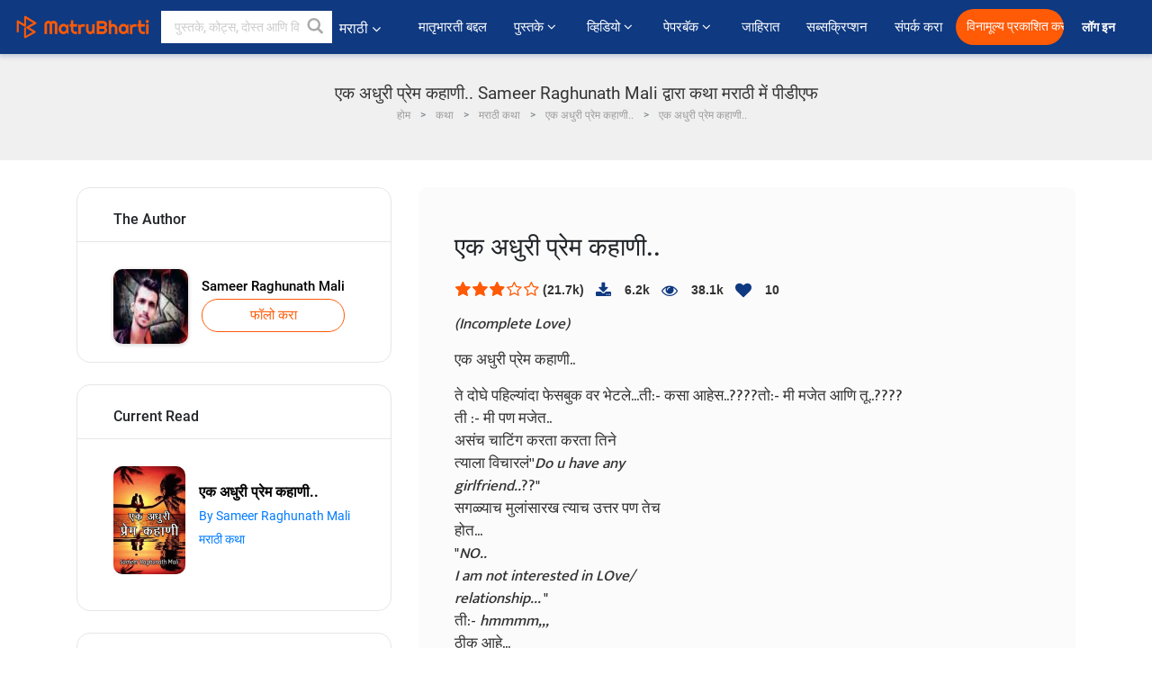

--- FILE ---
content_type: text/html; charset=UTF-8
request_url: https://marathi.matrubharti.com/book/read/content/19861668/ek-adhuri-prem-kahani
body_size: 24393
content:
<!DOCTYPE html>
<html lang="mr" prefix="og: http://ogp.me/ns# fb: http://ogp.me/ns/fb# video: http://ogp.me/ns/video#">
  <head>
  	<!-- Google Tag Manager -->
		<script>(function(w,d,s,l,i){w[l]=w[l]||[];w[l].push({'gtm.start':
		new Date().getTime(),event:'gtm.js'});var f=d.getElementsByTagName(s)[0],
		j=d.createElement(s),dl=l!='dataLayer'?'&l='+l:'';j.async=true;j.src=
		'https://www.googletagmanager.com/gtm.js?id='+i+dl;f.parentNode.insertBefore(j,f);
		})(window,document,'script','dataLayer','GTM-MC2ZBLS');</script>
		<!-- End Google Tag Manager -->

	<meta charset="utf-8">
	<meta http-equiv="X-UA-Compatible" content="IE=edge">
	<meta name="viewport" content="width=device-width, initial-scale=1">
	<meta http-equiv="Content-Type" content="text/html;charset=utf-8" />
		<meta name="csrf-token" content="Kr98P0oxZWoiUvoVkcDrF9tSP3GRXAPGNz5MGsgI">
		 
		<title>एक अधुरी प्रेम कहाणी.. Sameer Raghunath Mali द्वारा कथा मराठी में पीडीएफ</title> 
		<meta name="keywords" content="कथा by Sameer Raghunath Mali, मराठी कहानियाँ और किताबें कथा की कहानियाँ व् किताबें">
		<meta name="description" content="Sameer Raghunath Mali लिखित पुस्तके आणि कथा जसे Ek adhuri prem kahani आपल्या मोबाइल फोनवर किंवा आपल्या मोबाइलवर ऑनलाइन डाउनलोड पीडीएफ वाचा.">
		
	<meta name="robots" content="all, max-snippet:150,  max-video-preview :180" />
	<meta name="googlebot" content="all, max-snippet:150,  max-video-preview :180" />
	<meta name="googlebot-news" content="all, max-snippet:150,  max-video-preview :180" />
		<link rel="shortcut icon" href="https://mbweb.b-cdn.net/assets/images/favicon/favicon.ico" type="image/x-icon"> 
	<!-- <link rel="icon" href="https://mbweb.b-cdn.net/assets/images/favicon/favicon.ico" type="image/icon">  -->
	
	
	<meta name="application-name" content="Matrubharti">
	<meta property="fb:app_id" content="944887672197779" /> 
	<meta property="fb:pages" content="421544768023245" />
	<meta property="al:android:url" content="https://marathi.matrubharti.com/book/read/content/19861668/ek-adhuri-prem-kahani">
    <meta property="al:android:package" content="com.nichetech.matrubharti">
    <meta property="al:android:app_name" content="Matrubharti">
	<meta property="al:ios:url" content="https://marathi.matrubharti.com/book/read/content/19861668/ek-adhuri-prem-kahani" />
    <meta property="al:ios:app_store_id" content="1013445673" />
    <meta property="al:ios:app_name" content="Matrubharti" />
		
	<link rel="canonical" href="https://www.matrubharti.com/book/19861668/ek-adhuri-prem-kahani" />
<meta property="fb:app_id" content="944887672197779" /> 
<meta property="og:site_name" content="Matrubharti">
<meta property="og:url" content="https://marathi.matrubharti.com/book/19861668/ek-adhuri-prem-kahani">
<meta property="og:title" content="एक अधुरी प्रेम कहाणी..">
<meta property="og:image" content="https://mbassets.b-cdn.net/cdni/book-cover/1542706607_072923800.jpg?w=700&amp;q=50">
<meta property="og:image:type" content="image/jpeg" /> 
<meta property="og:image:alt" content="एक अधुरी प्रेम कहाणी.. Sameer Raghunath Mali द्वारा कथा मराठी में पीडीएफ">
<meta property="og:description" content="(Incomplete Love) एक अधुरी प्रेम कहाणी.. ते दोघे पहिल्यांदा फेसबुक वर भेटले...ती:- कसा आहेस..????तो:- मी मजेत आणि तू..????ती :- मी पण मजेत..असंच चाटिंग करता करता तिनेत्याला विचारलं&#039;&#039;Do u have anygirlfriend..??&quot;सगळ्याच मुलांसारख त्याच उत्तर पण तेचहोत...&quot;NO..I am not interested in LOve/relationship... &quot;ती:- hmmmm,,,ठीक आहे... (थोडा वेळ असाच जातो...कोणीच काही नाही बोलत..शेवटी तो मुलगाच तिला विचारतो...)&quot;तुला आहे का कोणी Boyfriend....?? ???&quot;ती:- बाळा !! माझ लग्न ठरलं आहे.. तो:- What..????????? ??I&#039;m Shocked...!!!&quot;sorry मुलीना वय विचारलेल आवडतनाही पण तुझ लग्न ठरलं आहे...म्हणून विचरतो..तुझी Age किती आहे..???????..ती :- hmmm,,, 20..तो :- मग इतक्या लवकर लग्न..?????????ती :- अरे मला तो मुलगा पसंत नाहीये...माझ्या घरचे जबरदस्तीने माझ लग्नत्याच्यासोबत लावून">
<meta property="og:type" content="article">
<meta property="og:image:width" content="600" />
<meta property="og:image:height" content="314" />
<meta property="article:publisher" content="https://www.facebook.com/matrubharti" />
<meta name="author" content="">
<meta name="twitter:card" content="photo">
<meta name="twitter:description" content="Sameer Raghunath Mali लिखित पुस्तके आणि कथा जसे Ek adhuri prem kahani आपल्या मोबाइल फोनवर किंवा आपल्या मोबाइलवर ऑनलाइन डाउनलोड पीडीएफ वाचा.">
<meta name="twitter:dnt" content="on">
<meta name="twitter:title" content="एक अधुरी प्रेम कहाणी.. Sameer Raghunath Mali द्वारा कथा मराठी में पीडीएफ">
<meta name="twitter:image" content="https://mbassets.b-cdn.net/cdni/book-cover/1542706607_072923800.jpg?w=700&amp;q=50">
<meta name="twitter:app:name:iphone" content="Matrubharti">
<meta name="twitter:app:id:iphone" content="1013445673">
<meta name="twitter:app:name:ipad" content="Matrubharti">
<meta name="twitter:app:id:ipad" content="1013445673">
<meta name="twitter:app:name:googleplay" content="Matrubharti">
<meta name="twitter:app:id:googleplay" content="com.nichetech.matrubharti">
<meta name="application-name" content="Matrubharti">
<meta property="fb:pages" content="421544768023245" />

<link rel="canonical" href="https://marathi.matrubharti.com/book/read/content/19861668/ek-adhuri-prem-kahani" />
<link rel="alternate" hreflang="en" href="https://www.matrubharti.com/book/read/content/19861668/ek-adhuri-prem-kahani" />
<link rel="alternate" hreflang="mr" href="https://marathi.matrubharti.combook/read/content/19861668/ek-adhuri-prem-kahani" />
<link rel="alternate" hreflang="x-default" href="https://www.matrubharti.com/book/read/content/19861668/ek-adhuri-prem-kahani" />
	
	<script type="text/javascript">
		var APP_URL = "https:\/\/marathi.matrubharti.com\/"
		var webiste = "normal";
	</script>

			
		<script>window._token="Kr98P0oxZWoiUvoVkcDrF9tSP3GRXAPGNz5MGsgI",window.url="https://marathi.matrubharti.com/book/read/content/19861668/ek-adhuri-prem-kahani",window.save="﻿सेव्ह करा",window.series_available_please="write-story.series_available_please",window.minimum_four_char="किमान ४ अक्षर लिहा.",window.save_draft="तुमची कथा सेव्ह झाली आहे आणि ड्राफ्ट मध्ये ठेवण्यात आली आहे..",window.follow="फॉलो करा",window.following="फॉलो करत आहे",window.thanks_rating="रेटिंग केल्याबद्दल धन्यवाद.",window.successfully_rating="रेटिंग आणि टिप्पणी यशस्वीरित्या अपडेट केले!",window.star_rating_error="स्टार रेटिंग किमान 0.5 आवश्यक आहे .",window.book_rating="किमान .५ रेटिंग द्या.",window.mobile_number_validation="कृपया मोबाईल नंबर लिहा",window.enter_velid_mobile_six_char="﻿ तुमच्या मोबाईल मध्ये किमान ६ कॅरॅक्टर हवीत.",window.download_link_success="डाउनलोड लिंक यशस्वीरित्या आपल्या मोबाइल नंबरवर पाठविला गेला आहे. कृपया अप डाउनलोड करा.",window.login_validation="कृपया वैध ईमेल आईडी / मोबाइल नंबर प्रविष्ट करा.",window.event_enter_name="कृपया तुमचे नाव लिहा",window.event_enter_email_valid="कृपया वैध इमेल अॅड्रेस  द्या. ",window.email_validation="﻿कृपया तुमचा ई-मेल एड्रेस द्या.",window.captcha_required="कॅप्चा आवश्यक आहे!",window.email_validation_valid="कृपया वैध ई-मेल एड्रेस द्या.",window.message_validation="कृपया तुमचा संदेश लिहा.",window.enter_velid_mobile_email_six_char="तुमच्या इमेल मध्ये किंवा मोबाईल मध्ये किमान ६ अक्षर हवी. ",window.enter_user_name="तुमचा युजरनेम लिहा.",window.name_already_exist="सॉरी. हे नाव आधी घेतलेले आहे. कृपया दुसरे नाव लिहा.",window.username_not_available="हा युजरनेम उपलब्ध नाही. कृपया परत प्रयत्न करा..",window.enter_user_name1="तुमचा युजरनेम लिहा",window.username_update_msg="तुमचा युजरनेम अपडेट झाला आहे. ",window.only_number_not_allow="स्पेशल कॅरॅक्टर बरोबर फक्त नंबर चालू शकत नाहीत..",window.enter_velid_mobile="कृपया वैध मोबाईल नंबर द्या..",window.valid_enter_otp="वैध OTP लिहा",window.special_character_is_not="स्पेशल कॅरॅक्टरसुरवातीला आणि शेवटी चालू शकत नाहीत..",window.contains_invilid="अवैध कॅरॅक्टरस आहेत. .",window.can_not_be_all="फक्त नंबर असू शकत नाही..",window.consecutive_special="एकमागोमाग स्पेशल कॅरॅक्टर चालू शकत नाहीत.",window.please_enter_name="कृपया आपले नाव प्रविष्ट करा",window.select_category="कृपया श्रेणी निवडा",window.select_language="तुमची भाषा निवडा",window.select_tag="आणि विभाग",window.tag_language="भाषा आणि विभाग",window.file_not_support="write-story.file_not_support",window.title_add_to_favorite="आवडीमध्ये जोडा",window.added_to_favorite_list="﻿तुमच्या कादंबरी यादीत समावेश झाला ",window.title_remove_from_favorite="आवडत्या पासून काढून टाका",window.favourite_list_msg_remove="तुमच्या कादंबरी यादीटून बाहेर काढले.",window.allow_only_100_charecter="केवळ 100 कॅरेक्टरला परवानगी द्या",window.give_rating="कृपया  रेटिंग द्या ",window.sending="पाठवत आहे हे",window.send_review=" टिपण्णी पाठवा",window.limit_bites_word="सर्वाधिक शब्द मर्यादा 500 आहे. ",window.special_charecter_error="विशेष वर्ण परवानगी दिली जाऊ नये",window.username_validation_four="वापरकर्त्याचे नाव किमान 4 वर्ण असले पाहिजे",window.username_validation_fifty="वापरकर्तानावची लांबी 50 वर्णांपेक्षा कमी असावी",window.languageName="marathi";</script>

	<link media="all" rel="stylesheet" href="https://mbweb.b-cdn.net/assets/web/css/font-awesome.min.css?v=8.1" async defer/>
    <!-- <link rel="stylesheet" href="https://mbweb.b-cdn.net/assets/css/bootstrap.min.css" /> -->
    <link media="all" rel="stylesheet" href="https://mbweb.b-cdn.net/assets/bootstrap/bootstrap.min.css"/>
	 <link media="all" href='https://fonts.googleapis.com/css?family=Poppins' rel='stylesheet' type='text/css'>
    <!-- <link rel="stylesheet" href="https://cdn.jsdelivr.net/npm/bootstrap@4.0.0/dist/css/bootstrap.min.css" integrity="sha384-Gn5384xqQ1aoWXA+058RXPxPg6fy4IWvTNh0E263XmFcJlSAwiGgFAW/dAiS6JXm" crossorigin="anonymous"> -->

	<link rel="stylesheet" href="https://mbweb.b-cdn.net/assets/css/jquery-ui.css?v=8.1" />
	<link rel="stylesheet" media="all" href="https://mbweb.b-cdn.net/assets/dist/common_for_all_site.css?v=8.1" async/>
	
		
	<link rel="stylesheet" href="https://mbweb.b-cdn.net/assets/dist/main.css?v=8.1">  
<link rel="stylesheet" href="https://mbweb.b-cdn.net/assets/dist/maudio.css?v=8.1">  
<link rel="stylesheet" href="https://mbweb.b-cdn.net/assets/dist/flashy.min.css?v=8.1">
<style type="text/css">.previous{color:black}.next{color:white}.round{border-radius:50%}</style>

<style type="text/css">
	.contentimage-div{margin:0 auto;text-align:center!important;display:block}
	.contentimage-div .contentimage-title{font-size:25px!important}
	.contentimage-div .animated-img{width:100%;max-width:300px}
	.contentimage-div .upgrade-btn{width:120px;height:40px;position:relative;color:#fff!important;border:0;border-radius:20px;font-family:'Heebo',sans-serif!important;font-size:14px!important;margin-top:0;font-stretch:normal;font-style:normal;line-height:2;letter-spacing:normal;text-align:center;background-color:#ff5a06}
	.download_app{padding:10px 0}
	.contentimage-div h1,.contentimage-div h2{text-align:center}
	.contentimage-div p{text-align:center!important;padding-top:10px}
</style>
	
	 
	
	<link rel="stylesheet" media="all" href="https://mbweb.b-cdn.net/assets/css/star-rating.min.css?v=8.1" />
		
		<link rel="stylesheet" media="all" href="https://mbweb.b-cdn.net/assets/dist/navigation.css?v=8.1" />
	<link rel="stylesheet" media="all" href="https://mbweb.b-cdn.net/assets/dist/common-web.css?v=8.1" />

		
	<script async src="https://cdn.zipy.ai/sdk/v1.0/zipy.min.umd.js" crossorigin="anonymous"></script> <script> window.zipy && window.zipy.init('d900b678');</script>

			 
	<script src="https://mbweb.b-cdn.net/js/jquery-3.3.1.min.js?v=8.1"></script>
	<script type="text/javascript" src="https://mbweb.b-cdn.net/js/maudio.js?v=8.1"></script>
	<!-- flashy.min.js marge in maudio.js -->
	<!-- <script type="text/javascript" src="https://mbweb.b-cdn.net/js/flashy.min.js?v=8.1"></script> -->
	<script>
		window.displayMessageFlag=true,window.nextPrevFlag=true,window.insertFlag=true,window.playoneonClick=true,window.issingleplayaudio=true,window.volume="",window.checkSeriesLength="",window.daynamicMp3="",window.BookName="",window.previousIndex="",window.checkisSeries="",window.duration="",window.prefix="https://mbcdn1.b-cdn.net/",window.prviousIcon="https://mbweb.b-cdn.net/assets/images/previous.svg",window.nextIcon="https://mbweb.b-cdn.net/assets/images/next.svg";

		$(document).on('click',".bottom-book-previous",function(){ fbq('track', 'Previous book read'); });
		$(document).on('click',".bottom-book-next",function(){ fbq('track', 'Next book read'); });
		$('.listen-blue-btn').click(function(){ fbq('track', 'Listen Audio'); })
		$(document).ready(function(){
			$('#playmusic').click(function(){
				if(window.playoneonClick){
					$(this).remove();
					$('.appendname').fadeIn();
					window.playoneonClick = false;
					$('#app').css("display","block");
					$('.play').click();
					updateTime();
				}
			});
			$('[class=flashy__success]').click(function() {
				flashy(window.message, { type : 'flashy__info' });
			});
			window.checkisSeries  = "";
			var booklist = "[]";
			var Mp3Array  = JSON.parse(booklist.replace(/&quot;/g,'"'));
			window.curruntBookdatas = Mp3Array;
			var datareverse		 = "[]";
			var Mp3Arrayreverse  = JSON.parse(datareverse.replace(/&quot;/g,'"'));
			window.reversedata   = Mp3Arrayreverse;
			if(window.checkisSeries){
				var Mp3Arrayreverse  = JSON.parse(datareverse.replace(/&quot;/g,'"'));
				window.reversedata   = Mp3Arrayreverse;
			}
			var ebook_mp3_name = "1571911625_019975700.mp3";
			var book_id  = "19861668";
			window.curruntBook = book_id;
			window.checkSeriesLength = "0";
			audioInit(ebook_mp3_name);
			$('audio').on('playing',function(){
				if(window.displayMessageFlag){
					window.displayMessageFlag = false;	
					window.message = window.curruntBookdatas[book_id].book_title;
					$('[class=flashy__success]').click();
					$('.appendname').fadeIn();
					$('#parentmp3').addClass("BookAudioPlayer");
					$('.appendname').html(curruntBookdatas[book_id].book_title)
				}
			})
			$('audio').on('ended',function(){ commonTimeUpdate("2","1"); });
		$('audio').on('ended',function(){ /*alert("asd"); next();*/ });
			$('audio').on('ratechange',function(){ console.log('ratechange') });
			$('audio').on('suspend',function(){ console.log('suspend') });
		});
	</script>
	<script type="text/javascript" src="https://mbweb.b-cdn.net/js/audioconfig.js?v=8.1"></script>
		
		<script async src="https://accounts.google.com/gsi/client"></script>
    <meta name="google-signin-scope" content="profile email">
    <meta name="google-signin-client_id" content="157969769344-3s1n3pu45gnbrq4nds2ga67mc7edlkkl.apps.googleusercontent.com">
	<script async defer src="https://apis.google.com/js/platform.js?onload=init"></script>
		
	<!-- ANALYTICS -->
	<script>
	(function(i,s,o,g,r,a,m){i['GoogleAnalyticsObject']=r;i[r]=i[r]||function(){
	(i[r].q=i[r].q||[]).push(arguments)},i[r].l=1*new Date();a=s.createElement(o),
	m=s.getElementsByTagName(o)[0];a.async=1;a.src=g;m.parentNode.insertBefore(a,m)
	})(window,document,'script','https://mbweb.b-cdn.net/js/analytics.js','ga');

	ga('create', 'UA-59726154-1', 'auto');
	ga('send', 'pageview');
	</script>	<!-- Facebook Pixel Code -->
	<script>
		!function(h,a,i,c,j,d,g){if(h.fbq){return}j=h.fbq=function(){j.callMethod?j.callMethod.apply(j,arguments):j.queue.push(arguments)};if(!h._fbq){h._fbq=j}j.push=j;j.loaded=!0;j.version="2.0";j.queue=[];d=a.createElement(i);d.async=!0;d.src=c;g=a.getElementsByTagName(i)[0];g.parentNode.insertBefore(d,g)}(window,document,"script","https://connect.facebook.net/en_US/fbevents.js");
		fbq('init', '2438210503110048'); 
		fbq('track', 'PageView');
		//fbq('set', 'autoConfig', 'false');
	</script>
	<noscript> <img height="1" width="1" src="https://www.facebook.com/tr?id=2438210503110048&ev=PageView&noscript=1"/> </noscript>
	<!-- End Facebook Pixel Code -->
			<script async src="https://pagead2.googlesyndication.com/pagead/js/adsbygoogle.js?client=ca-pub-6029153700986991"
     crossorigin="anonymous"></script>
</head>
<body class="mbvishesh">
	<!-- Google Tag Manager (noscript) -->
	<noscript>
		<iframe src="https://www.googletagmanager.com/ns.html?id=GTM-MC2ZBLS"	height="0" width="0" style="display:none;visibility:hidden"></iframe>
	</noscript>
	<!-- End Google Tag Manager (noscript) -->
		
	<div id="divLoading"></div>
	
	 
    
    <div class="modal fade modal_app" id="conformationPopup" role="dialog">
	  <div class="modal-dialog">
		<div class="modal-content">
		  <div class="modal-header"> <button type="button" class="close" data-dismiss="modal">&times;</button> </div>
		  <div class="modal-body">
			<a href="https://apps.matrubharti.com"><button class="btn btn-info"><i class="fa fa-download" aria-hidden="true"></i> Download Our App</button></a>
			<div class="or-line"> <span>OR</span> </div>
			<button class="btn btn-info" data-dismiss="modal"><i class="fa fa-play" aria-hidden="true"></i> Continue On Web</button>
		  </div>
		</div>
	  </div>
	</div>
	
	<div id="dialog-message" title="Link Sent" style="display:none;"><p> The Download Link has been successfully sent to your Mobile Number. Please Download the App.</p></div>
	
	<div class="common_loader" style="display:none;"><p><img style="height:100px;" src="https://mbweb.b-cdn.net/assets/images/loader1.gif" alt="मातृभारती Loading..."></p></div>
	
	<!-- Header -->
	<div class="modal fade" id="limitPlan" role="dialog" >
  <div class="modal-dialog">
	<div class="modal-content">
	  <div class="modal-header"><button type="button" class="close" data-dismiss="modal">&times;</button></div>
	  <div class="modal-body">Your daily story limit is finished please upgrade your plan</div>
	  <a href="/subscription">Yes</a>         
	  <button type="button" class="close" data-dismiss="modal">No</button>      
	</div>
  </div>
</div>

 
<nav class="navbar navbar-expand-lg navbar-inverse customnav darkHeader stick-nav top-header">
  <div class="container-fluid">
	<div class="row-flex">
	  <div class="navbar-header inner-page-header align-items-center">
		<!-- <button type="button" class="navbar-toggle collapsed" data-toggle="collapse" data-target="#navbar" aria-expanded="false" aria-controls="navbar">
		  <span class="sr-only">Toggle navigation</span>
		  <span class="icon-bar"></span>
		  <span class="icon-bar"></span>
		  <span class="icon-bar"></span>
		</button>
		 -->
				  <a class="navbar-brand" href="https://marathi.matrubharti.com"><img src="https://mbweb.b-cdn.net/mail/logo_2_0_orange.png" class="inner-display" alt="मातृभारती" title="मातृभारती" style="height: 26px;"/></a>
		
		
		 
		  <div class="search-main inner-display">
						  			  	<form method="GET" action="https://marathi.matrubharti.com/search" accept-charset="UTF-8" id="search0">
			  						<div class="input-group">
			  <input type="keyword" name="keyword" aria-label="keyword" placeholder="﻿ पुस्तके, कोट्स, दोस्त आणि विशेष वीडियो सर्च करा" maxlength="150" class="search form-control white-bg" id="keyword0">
			  <button type="submit" role="button" aria-label="search" class="">
				<svg width="20" height="20" viewBox="0 0 17 18" class="" xmlns="http://www.w3.org/2000/svg"><g fill="#4a4a4a" fill-rule="evenodd"><path class="_2BhAHa" d="m11.618 9.897l4.225 4.212c.092.092.101.232.02.313l-1.465 1.46c-.081.081-.221.072-.314-.02l-4.216-4.203"></path><path class="_2BhAHa" d="m6.486 10.901c-2.42 0-4.381-1.956-4.381-4.368 0-2.413 1.961-4.369 4.381-4.369 2.42 0 4.381 1.956 4.381 4.369 0 2.413-1.961 4.368-4.381 4.368m0-10.835c-3.582 0-6.486 2.895-6.486 6.467 0 3.572 2.904 6.467 6.486 6.467 3.582 0 6.486-2.895 6.486-6.467 0-3.572-2.904-6.467-6.486-6.467"></path></g></svg>
			  </button>
			</div>
			</form>
		  </div>
				
	    <ul class="language-selection" id="lang_ddr">
		  <li class="dropdown">
			<a href="#" class="dropdown-toggle align-items-center" data-toggle="dropdown" role="button" aria-haspopup="true" aria-expanded="false">
			  मराठी			<i class="fa fa-angle-down" style="margin:0 4px"></i></a>
						<ul class="dropdown-menu" onClick="facebookpixel_lang()" style="">
			  <li class=""><a href="https://www.matrubharti.com/" data-value="English">English</a></li>
			  <li class=""><a href="https://hindi.matrubharti.com/" data-value="हिंदी">हिंदी</a></li>  
			  <li class=""><a href="https://gujarati.matrubharti.com/" data-value="ગુજરાતી">ગુજરાતી</a></li>
			  <li class="active"><a href="https://marathi.matrubharti.com/" data-value="मराठी">मराठी</a></li>
			  <li class=""><a href="https://tamil.matrubharti.com/stories/new-released" data-value="தமிழ்">தமிழ்</a></li>
			  <li class=""><a href="https://telugu.matrubharti.com/stories/new-released" data-value="తెలుగు">తెలుగు</a></li>
			  <li class=""><a href="https://bengali.matrubharti.com/stories/new-released" data-value="বাংলা">বাংলা</a></li>
			  <li class=""><a href="https://malayalam.matrubharti.com/stories/new-released" data-value="മലയാളം">മലയാളം</a></li>
			  <li class=""><a href="https://kannada.matrubharti.com/stories/new-released" data-value="ಕನ್ನಡ">ಕನ್ನಡ</a></li>
			  <li class=""><a href="https://urdu.matrubharti.com/stories/new-released" data-value="اُردُو">اُردُو</a></li>
			  <!-- <li class=""><a href="https://french.matrubharti.com/" data-value="français">français</a></li>
			  <li class=""><a href="https://spanish.matrubharti.com/" data-value="Español">Español</a></li> -->
			</ul> 
		  </li>
		</ul>
		<a rel="noopener" aria-label="matrubharti app" href="https://apps.matrubharti.com"><div class="appIcon"></div></a>
	  </div>
	  
	  <div class="header-right align-items-center">
		<div id="navbar" class="collapse navbar-collapse inner-page-nav" style="">
		  <ul class="nav navbar-nav align-items-center">
		  	<li class=""><a class="btn-hover nav-link" href="https://marathi.matrubharti.com/about-us">﻿मातृभारती बद्दल</a></li>
		  
			<!-- <li class="vishesh_mega_menu align-items-center">
				<a href="http://bitesapp.in/" class="dropdown-toggle js-activated disabled btn-hover" >कोट्स <i class="fa fa-angle-down"></i> </a>
				<ul class="dropdown-menu">
					<li class="sub_ddr">
					  <ul>
						<li><a href="http://bitesapp.in/" target="_blank">ट्रेन्डिंग सुविचार</a></li>
						<li><a href="https://video.matrubharti.com/" target="_blank">शॉर्ट व्हिडियो</a></li>
						<li></li>
					  </ul>
					</li>
				</ul>
			</li> -->
			
						  <li class="vishesh_mega_menu align-items-center">
				<a href="https://marathi.matrubharti.com/novels" class="dropdown-toggle js-activated disabled btn-hover" >पुस्तके <i class="fa fa-angle-down"></i> </a>
				<ul class="dropdown-menu">
					<li class="sub_ddr">
					  <ul>
						<li><a href="https://marathi.matrubharti.com/novels" target="_blank">नवीन कादंबऱ्या</a></li>
						<li><a href="https://marathi.matrubharti.com/stories/new-released" target="_blank">नवीन कथा</a></li>
						<li><a href="https://marathi.matrubharti.com/novels/best-novels" target="_blank">सर्वाधिक खपणारे</a></li>
						<li><a href="https://marathi.matrubharti.com/authors/top100" target="_blank">सर्वोत्कृष्ट लेखक</a></li>
						<li><a href="https://marathi.matrubharti.com/benefits-to-authors" target="_blank">लेखकांना फायदे</a></li>
						<li><a href="https://marathi.matrubharti.com/faq" target="_blank">FAQ</a></li>
					  </ul>
					</li>
				</ul>
			  </li>
			
			
<li class="vishesh_mega_menu align-items-center">
				<a href="https://marathi.matrubharti.com/videos" class="btn-hover" >व्हिडियो <i class="fa fa-angle-down"></i> </a>
				<ul class="dropdown-menu">
					<li class="sub_ddr">
					  <ul>
						<li><a href="https://marathi.matrubharti.com/videos/top-trending" target="_blank">सर्वाधिक ट्रेंडिंग</a></li>
						<li><a href="https://marathi.matrubharti.com/videos/short-films" target="_blank">लघुपट</a></li>
						<li><a href="https://marathi.matrubharti.com/videos/drama" target="_blank">नाटक</a></li>
						<!-- <li><a href="https://marathi.matrubharti.com/authors/top100" target="_blank">मुलाखती</a></li> -->
						<li><a href="https://marathi.matrubharti.com/videos/poem" target="_blank">कविता</a></li>
						<li><a href="https://marathi.matrubharti.com/videos/comedy" target="_blank">कॉमेडी</a></li>
					  </ul>
					</li>
				</ul>
			  </li>
 			<li class="vishesh_mega_menu align-items-center">
				<a href="https://marathi.matrubharti.com/paperback" class="dropdown-toggle js-activated disabled btn-hover" >पेपरबॅक <i class="fa fa-angle-down"></i> </a>
				<ul class="dropdown-menu">
					<li class="sub_ddr">
					  <ul>
						<li><a href="https://marathi.matrubharti.com/book-publish" target="_blank">पेपरबॅक प्रकाशित करा</a></li>
						<li><a href="https://www.amazon.in/s?i=merchant-items&me=AXT2ZKR2O5GG1" target="_blank">पेपरबॅक खरेदी करा</a></li>
					  </ul>
					</li>
				</ul>
			  </li>
			<!-- <li class="align-items-center"><a target="_blank" class="btn-hover" href="https://marathi.matrubharti.com/videos">व्हिडियो</a></li> -->
			 <!--  <li class="vishesh_mega_menu align-items-center">
				<a href="https://marathi.matrubharti.com/videos" class="dropdown-toggle js-activated disabled btn-hover">व्हिडियो <i class="fa fa-angle-down"></i> </a>
				<ul class="dropdown-menu mega-dropdown-menu">
					<li class="sub_ddr">
						<ul>
							<li><a href="https://marathi.matrubharti.com/videos/motivational">प्रेरणादायी</a></li>
							<li><a href="https://marathi.matrubharti.com/videos/natak">नाटक</a></li>
							<li><a href="https://marathi.matrubharti.com/videos/sangeet">संगीत</a></li>
							<li><a href="https://marathi.matrubharti.com/videos/mushayra">मुशायरा</a></li>
							<li><a href="https://marathi.matrubharti.com/videos/web-series">वेब सीरीज</a></li>
							<li><a href="https://marathi.matrubharti.com/videos/short-films">शॉर्ट फिल्म्स</a></li>
						</ul>
					</li>
				</ul>
			  </li> -->
			
			  <!-- <li class="align-items-center"><a class="btn-hover" href="https://blog.matrubharti.com/category/writing-competitions/" target="_blank">स्पर्धा</a></li> -->
						
			<li class="align-items-center"><a target="_blank" class="btn-hover" href="https://marathi.matrubharti.com/advertiser">जाहिरात</a></li>
			
			<li class="align-items-center"><a target="_blank" class="btn-hover" href="https://marathi.matrubharti.com/subscription">सब्सक्रिप्शन</a></li>
			
			<li class="align-items-center"><a target="_blank" class="btn-hover" href="https://marathi.matrubharti.com/contact">संपर्क करा</a></li>
		  </ul>   
		  
		</div>

		<div class="right-items align-items-center">
		  		  
		  <div class="write-now">
						  <a href="https://marathi.matrubharti.com/benefits-to-authors" class="btn btn-hover-blue">विनामूल्य प्रकाशित करा</a>
					  </div>   
		 
		  			   
				<div class="sing_in">
					<ul><li><a href="#" data-toggle="modal" data-target="#loginmodal" data-dismiss="modal" onClick="facebookpixel()">लॉग इन  </a></li></ul>
				</div> 
			  					</div>
	  </div>
	</div>
</nav>
	
	
	
	<!-- Body -->
	<section class="book-read-main">
    <!-- <div class="booknames-head">
	  <div class="container">
		<article>
		  <div class="row">
			<div class="col-md-12">
			  <div class="popular-book-section book-names">
				<ul class="headeraudio">
				  <li title="एक अधुरी प्रेम कहाणी..">
					<a href="https://marathi.matrubharti.com/book/19861668/ek-adhuri-prem-kahani"> <img class="book-image" src="https://mbassets.b-cdn.net/cdni/book-cover/1542706607_072923800.jpg?w=250&amp;q=50" onError="this.src='https://mbassets.b-cdn.net/cdni/book-cover/mb_no_cover.png?w=130&amp;q=55'" alt="एक अधुरी प्रेम कहाणी.." loading="lazy" /> </a>
					<div class="book-text">
					  <h6><a href="https://marathi.matrubharti.com/book/19861668/ek-adhuri-prem-kahani">एक अधुरी प्रेम कहाणी..</a></h6>
					  <p><a class="author-name" href="https://marathi.matrubharti.com/sameermali59">Sameer Raghunath Mali</a> </p>
					</div>
				  </li>
				</ul>
			  </div>
			</div>
		  </div>
		</article>
	  </div>
	</div> -->

	<div class="clearfix"></div>
	<section class="new-breadcrumb">
		<div class="container">	
			<div class="row">	
				<div class="col-md-12">
					<div class="meta_parent mb-0">     
						<h1 class="mb-0">एक अधुरी प्रेम कहाणी.. Sameer Raghunath Mali द्वारा कथा मराठी में पीडीएफ</h1>
						<!-- Breadcrumb -->
						<ol class="breadcrumb commonbreadcrumb" itemscope itemtype="http://schema.org/BreadcrumbList">

						
								<li class="breadcrumb-item" itemprop="itemListElement" itemscope itemtype="http://schema.org/ListItem">
									<meta itemprop="position" content="1"/>
									<a itemprop="item" href="https://marathi.matrubharti.com"><span itemprop="name">होम</span></a>
								</li>
								<li class="breadcrumb-item" itemprop="itemListElement" itemscope itemtype="http://schema.org/ListItem">
									<meta itemprop="position" content="2"/>
									<a itemprop="item" href="https://marathi.matrubharti.com/stories"><span itemprop="name">कथा</span></a>
								</li>
								<li class="breadcrumb-item" itemprop="itemListElement" itemscope itemtype="http://schema.org/ListItem">
									<meta itemprop="position" content="3"/>
									<a itemprop="item" href="https://marathi.matrubharti.com/stories/marathi"><span itemprop="name">मराठी कथा</span></a>
								</li>
								<li class="breadcrumb-item" itemprop="itemListElement" itemscope itemtype="http://schema.org/ListItem">
									<meta itemprop="position" content="3"/>
									<a itemprop="item" href="https://marathi.matrubharti.com/book/19861668/ek-adhuri-prem-kahani-by-sameer-raghunath-mali"><span itemprop="name">एक अधुरी प्रेम कहाणी..</span></span></a>
								</li>
								<li class="breadcrumb-item active" itemprop="itemListElement" itemscope itemtype="http://schema.org/ListItem">
									<meta itemprop="position" content="4"/>
									<a itemprop="item" href="https://marathi.matrubharti.com/book/read/content/19861668/ek-adhuri-prem-kahani"><span itemprop="name">एक अधुरी प्रेम कहाणी..</span></a>
								</li>

								
							</ol>
					</div>   
				</div>
			</div>
		</div>
	</section>

	<div class="book-readmiddle">
		<div class="container">
						<article>
				<div class="row">
					<input type="hidden" value="19861668" id="book_id" name="book_id" >
					<input type="hidden" value="ek-adhuri-prem-kahani" id="book_id_title" name="book_id_title" >
					<div class="text-left"> <!-- For the size 160x600 -->
<style>
.example_responsive_2 { width: 160px; height: 60px; }
@media(min-width: 500px) { .example_responsive_2 { width: 160px; height: 60px; } }
@media(min-width: 800px) { .example_responsive_2 { width: 200px; height: 60px; } }
</style>

<script async src="https://pagead2.googlesyndication.com/pagead/js/adsbygoogle.js?client=ca-pub-6029153700986991"
     crossorigin="anonymous"></script>
<!-- MB-New-Ad-Header -->
<ins class="adsbygoogle"
     style="display:block; text-align: center;"
     data-ad-client="ca-pub-6029153700986991"
     data-ad-slot="5896261999"
     data-ad-format="auto"
     data-full-width-responsive="true"></ins>
<script>
     (adsbygoogle = window.adsbygoogle || []).push({});
</script> </div>
					<div class="col-md-4">
						<div class="book-categories mb-4">
							<h5 class="book-categories-title">The Author</h5>
							<div class="follow-board-text center-block">
								<div class="author-det-new">
									<a href="https://marathi.matrubharti.com/sameermali59"> 
										<img class="carousal-img user-sidebar-image" src="https://mbassets.b-cdn.net/cdni/avtar-u/1526920305_025908200.jpg?w=100&amp;q=50" onError="this.src='https://mbweb.b-cdn.net/images/nouser.png' " alt="Sameer Raghunath Mali profile" title="Sameer Raghunath Mali profile"> 
									</a>
									<div class="auth-cap-new"><p> 
										<a href="https://marathi.matrubharti.com/sameermali59">Sameer Raghunath Mali  	
										  						<a class="btn-mb btn-orange follow-btn" href="javascript:void(0);" data-toggle="modal" data-target="#loginmodal" data-dismiss="modal"> फॉलो करा</a>
					  	
						
										</div>

									</div>

									


								</div>
							</div>

							<div class="book-categories mb-4">
								<h5 class="book-categories-title">Current Read</h5>
								<ul class="book-categories-ul">
									<li class="cat-item cat-item-book">
										<div class="cat-list-inner">
											<a href="">
												<img onError="this.src='https://mbassets.b-cdn.net/cdni/book-cover/mb_no_cover.png?w=130&amp;q=55'" src="https://mbassets.b-cdn.net/cdni/book-cover/1542706607_072923800.jpg?w=160&amp;q=90" alt="Sameer Raghunath Mali profile" title="Sameer Raghunath Mali profile" loading="lazy" >
											</a>
											<div class="cat-content">
												<a class="cat-title" href=""><span>एक अधुरी प्रेम कहाणी..</span></a>
												<a href="https://marathi.matrubharti.com/sameermali59" class="by-auth">By Sameer Raghunath Mali</a>
												<p class="ser-details">
												<a href="												https://marathi.matrubharti.com/stories/short-stories
												 
												">
																	मराठी कथा 
								 </p></a>
											</div>
										</div>
									</li>
								</ul>
							</div>


							<div class="book-categories mb-4">
								<h5 class="book-categories-title">Share</h5>
								<ul class="book-categories-ul">
									<li class="cat-item cat-item-book">
										<a href="javascript:void();" onClick="window.open('https://www.facebook.com/sharer/sharer.php?u=https://marathi.matrubharti.com/book/19861668/ek-adhuri-prem-kahani', 'facebook', 'menubar=no, toolbar=no, resizable=yes, scrollbars=yes, width=600, height=600, left=500, top=130');" class="share-buttons share-button-fb"> 
											<i class="fa fa-facebook"></i> Facebook</a>
										</li>

										<li class="cat-item cat-item-book">
											<a href="javascript:void();" onClick="window.open('https://twitter.com/intent/tweet?url=https://marathi.matrubharti.com/book/19861668/ek-adhuri-prem-kahani', 'twitter', 'menubar=no,toolbar=no,resizable=yes,scrollbars=yes,width=600,height=600,left=500,top=130');" class="share-buttons share-button-tw">
												<i class="fa fa-twitter"></i>
											Twitter</a>
										</li>

										<li class="cat-item cat-item-book">
											<a href="javascript:void();" onClick="window.open('https://api.whatsapp.com/send?phone=&text=https://marathi.matrubharti.com/book/19861668/ek-adhuri-prem-kahani', 'whatsapp', 'menubar=no,toolbar=no,resizable=yes,scrollbars=yes,width=700,height=600,left=500,top=130');" class="share-buttons share-button-wp"><i class="fa fa-whatsapp"></i>Whatsapp</a>
										</li>

									</ul>
								</div>


								<div class="book-categories mb-4">
									<h5 class="book-categories-title">Featured Books</h5>
									<ul class="book-categories-ul">

										<!-- STATIC DATA -->
																				<!-- end -->

																				<li class="cat-item cat-item-book">
											<div class="cat-list-inner">
												<a href="https://marathi.matrubharti.com/book/19987108/amrutvel-1-by-avinash-dhale">
													<!-- <img src="https://mbassets.b-cdn.net/cdni/book-cover/1768477608_050672600.jpg?w=250&amp;q=50"> -->
												</a>
												<div class="cat-content">
													<a class="cat-title" href="https://marathi.matrubharti.com/book/19987108/amrutvel-1-by-avinash-dhale"><span>अमृतवेल - समीक्षा लेखन भाग -१</span></a>
													<p>
													अमृतवेलवि. स. खांडेकरसमीक्षा लेखनलेखन अविनाश शांताबाई भिमराव...</p>

												</div>
											</div>
										</li>
																				<li class="cat-item cat-item-book">
											<div class="cat-list-inner">
												<a href="https://marathi.matrubharti.com/book/19987086/creation-of-space-and-the-earth-by-d">
													<!-- <img src="https://mbassets.b-cdn.net/cdni/book-cover/1768309926_059368400.jpg?w=250&amp;q=50"> -->
												</a>
												<div class="cat-content">
													<a class="cat-title" href="https://marathi.matrubharti.com/book/19987086/creation-of-space-and-the-earth-by-d"><span>अवकाश आणि पृथ्वीची निर्मिती</span></a>
													<p>
													१.अवकाश आणि पृथ्वीची निर्मिती.खरोखरच सर्वात आधी तेथे देव होत...</p>

												</div>
											</div>
										</li>
																				<li class="cat-item cat-item-book">
											<div class="cat-list-inner">
												<a href="https://marathi.matrubharti.com/book/19987065/roots-of-the-soil-an-extended-story-by-fazal-esaf">
													<!-- <img src="https://mbassets.b-cdn.net/cdni/book-cover/1768284835_042498200.jpg?w=250&amp;q=50"> -->
												</a>
												<div class="cat-content">
													<a class="cat-title" href="https://marathi.matrubharti.com/book/19987065/roots-of-the-soil-an-extended-story-by-fazal-esaf"><span>मातीच्या मुळे – विस्तारलेली कथा</span></a>
													<p>
													मातीच्या मुळे – विस्तारलेली कथागावाच्या सीमारेषेवर नवसाडा ना...</p>

												</div>
											</div>
										</li>
																				<li class="cat-item cat-item-book">
											<div class="cat-list-inner">
												<a href="https://marathi.matrubharti.com/book/19986845/avismraniya-yatra-12-by-ramesh-desai">
													<!-- <img src="https://mbassets.b-cdn.net/cdni/book-cover/1766404249_042960500.jpg?w=250&amp;q=50"> -->
												</a>
												<div class="cat-content">
													<a class="cat-title" href="https://marathi.matrubharti.com/book/19986845/avismraniya-yatra-12-by-ramesh-desai"><span>अविस्मरणीय यात्रा - रंजन कुमार देसाई - (12)</span></a>
													<p>
													                         प्रकरण - 12        खरंच, माझ्या सास...</p>

												</div>
											</div>
										</li>
																				<li class="cat-item cat-item-book">
											<div class="cat-list-inner">
												<a href="https://marathi.matrubharti.com/book/19986997/prem-katha-ek-rahashy-8-by-prajakta-kotame">
													<!-- <img src="https://mbassets.b-cdn.net/cdni/book-cover/mb_1765782523_011766600.png?w=250&amp;q=50"> -->
												</a>
												<div class="cat-content">
													<a class="cat-title" href="https://marathi.matrubharti.com/book/19986997/prem-katha-ek-rahashy-8-by-prajakta-kotame"><span>प्रेम कथा एक रहस्य - 8</span></a>
													<p>
													दोघेही सर्व कामे आवरण्याच्या मागे लागतात तो दिवस जवळ आहे तुझ...</p>

												</div>
											</div>
										</li>
																				<!-- <li class="cat-item cat-item-book">
											<div class="cat-list-inner">
												<a href="">
													<img src="https://mbassets.b-cdn.net/cdni/book-cover/mb_1692178314_062971000.jpg?w=250&amp;q=50">
												</a>
												<div class="cat-content">
													<a class="cat-title" href=""><span>Rich Dad Poor Dad</span></a>
													<p>Sed voluptatem neque mollitia possimus. Ut quia </p>

												</div>
											</div>
										</li>

										<li class="cat-item cat-item-book">
											<div class="cat-list-inner">
												<a href="">
													<img src="https://mbassets.b-cdn.net/cdni/book-cover/1600254945_091585700.jpg?w=250&amp;q=50">
												</a>
												<div class="cat-content">
													<a class="cat-title" href=""><span>Rich Dad Poor Dad</span></a>
													<p>Sed voluptatem neque mollitia possimus. Ut quia </p>

												</div>
											</div>
										</li> -->


									</ul>
								</div>

<!-- category -->
<div class="book-categories mt-4">
											<h5 class="book-categories-title">श्रेणी</h5>
											<ul class="book-categories-ul">
																																																
												<li class="cat-item">

													<div class="form-check" onclick="window.location='https://marathi.matrubharti.com/stories/short-stories'" style="cursor:pointer;">
														<input type="checkbox" class="form-check-input" style="cursor:pointer;">
														<label class="form-check-label" for="ExampleCheck1" style="cursor:pointer;">कथा</label>
													</div>

												</li>
												
																																				
												<li class="cat-item">

													<div class="form-check" onclick="window.location='https://marathi.matrubharti.com/stories/spiritual-stories'" style="cursor:pointer;">
														<input type="checkbox" class="form-check-input" style="cursor:pointer;">
														<label class="form-check-label" for="ExampleCheck1" style="cursor:pointer;">आध्यात्मिक कथा</label>
													</div>

												</li>
												
																																				
												<li class="cat-item">

													<div class="form-check" onclick="window.location='https://marathi.matrubharti.com/stories/fiction-stories'" style="cursor:pointer;">
														<input type="checkbox" class="form-check-input" style="cursor:pointer;">
														<label class="form-check-label" for="ExampleCheck1" style="cursor:pointer;">फिक्शन कथा</label>
													</div>

												</li>
												
																																				
												<li class="cat-item">

													<div class="form-check" onclick="window.location='https://marathi.matrubharti.com/stories/motivational-stories'" style="cursor:pointer;">
														<input type="checkbox" class="form-check-input" style="cursor:pointer;">
														<label class="form-check-label" for="ExampleCheck1" style="cursor:pointer;">प्रेरणादायी कथा</label>
													</div>

												</li>
												
																																				
												<li class="cat-item">

													<div class="form-check" onclick="window.location='https://marathi.matrubharti.com/stories/classic-stories'" style="cursor:pointer;">
														<input type="checkbox" class="form-check-input" style="cursor:pointer;">
														<label class="form-check-label" for="ExampleCheck1" style="cursor:pointer;">क्लासिक कथा</label>
													</div>

												</li>
												
																																				
												<li class="cat-item">

													<div class="form-check" onclick="window.location='https://marathi.matrubharti.com/stories/children-stories'" style="cursor:pointer;">
														<input type="checkbox" class="form-check-input" style="cursor:pointer;">
														<label class="form-check-label" for="ExampleCheck1" style="cursor:pointer;">बाल कथा</label>
													</div>

												</li>
												
																																				
												<li class="cat-item">

													<div class="form-check" onclick="window.location='https://marathi.matrubharti.com/stories/comedy-stories'" style="cursor:pointer;">
														<input type="checkbox" class="form-check-input" style="cursor:pointer;">
														<label class="form-check-label" for="ExampleCheck1" style="cursor:pointer;">हास्य कथा</label>
													</div>

												</li>
												
																																				
												<li class="cat-item">

													<div class="form-check" onclick="window.location='https://marathi.matrubharti.com/stories/magazine'" style="cursor:pointer;">
														<input type="checkbox" class="form-check-input" style="cursor:pointer;">
														<label class="form-check-label" for="ExampleCheck1" style="cursor:pointer;">नियतकालिक</label>
													</div>

												</li>
												
																																				
												<li class="cat-item">

													<div class="form-check" onclick="window.location='https://marathi.matrubharti.com/stories/poems'" style="cursor:pointer;">
														<input type="checkbox" class="form-check-input" style="cursor:pointer;">
														<label class="form-check-label" for="ExampleCheck1" style="cursor:pointer;">कविता</label>
													</div>

												</li>
												
																																				
												<li class="cat-item">

													<div class="form-check" onclick="window.location='https://marathi.matrubharti.com/stories/travel-stories'" style="cursor:pointer;">
														<input type="checkbox" class="form-check-input" style="cursor:pointer;">
														<label class="form-check-label" for="ExampleCheck1" style="cursor:pointer;">प्रवास विशेष</label>
													</div>

												</li>
												
																																				
												<li class="cat-item">

													<div class="form-check" onclick="window.location='https://marathi.matrubharti.com/stories/women-focused'" style="cursor:pointer;">
														<input type="checkbox" class="form-check-input" style="cursor:pointer;">
														<label class="form-check-label" for="ExampleCheck1" style="cursor:pointer;">महिला विशेष</label>
													</div>

												</li>
												
																																				
												<li class="cat-item">

													<div class="form-check" onclick="window.location='https://marathi.matrubharti.com/stories/drama'" style="cursor:pointer;">
														<input type="checkbox" class="form-check-input" style="cursor:pointer;">
														<label class="form-check-label" for="ExampleCheck1" style="cursor:pointer;">नाटक</label>
													</div>

												</li>
												
																																				
												<li class="cat-item">

													<div class="form-check" onclick="window.location='https://marathi.matrubharti.com/stories/love-stories'" style="cursor:pointer;">
														<input type="checkbox" class="form-check-input" style="cursor:pointer;">
														<label class="form-check-label" for="ExampleCheck1" style="cursor:pointer;">प्रेम कथा</label>
													</div>

												</li>
												
																																				
												<li class="cat-item">

													<div class="form-check" onclick="window.location='https://marathi.matrubharti.com/stories/detective-stories'" style="cursor:pointer;">
														<input type="checkbox" class="form-check-input" style="cursor:pointer;">
														<label class="form-check-label" for="ExampleCheck1" style="cursor:pointer;">गुप्तचर कथा</label>
													</div>

												</li>
												
																																				
												<li class="cat-item">

													<div class="form-check" onclick="window.location='https://marathi.matrubharti.com/stories/moral-stories'" style="cursor:pointer;">
														<input type="checkbox" class="form-check-input" style="cursor:pointer;">
														<label class="form-check-label" for="ExampleCheck1" style="cursor:pointer;">सामाजिक कथा</label>
													</div>

												</li>
												
																																				
												<li class="cat-item">

													<div class="form-check" onclick="window.location='https://marathi.matrubharti.com/stories/adventure-stories'" style="cursor:pointer;">
														<input type="checkbox" class="form-check-input" style="cursor:pointer;">
														<label class="form-check-label" for="ExampleCheck1" style="cursor:pointer;">साहसी कथा</label>
													</div>

												</li>
												
																																				
												<li class="cat-item">

													<div class="form-check" onclick="window.location='https://marathi.matrubharti.com/stories/human-science'" style="cursor:pointer;">
														<input type="checkbox" class="form-check-input" style="cursor:pointer;">
														<label class="form-check-label" for="ExampleCheck1" style="cursor:pointer;">मानवी विज्ञान</label>
													</div>

												</li>
												
																																				
												<li class="cat-item">

													<div class="form-check" onclick="window.location='https://marathi.matrubharti.com/stories/philosophy'" style="cursor:pointer;">
														<input type="checkbox" class="form-check-input" style="cursor:pointer;">
														<label class="form-check-label" for="ExampleCheck1" style="cursor:pointer;">तत्त्वज्ञान</label>
													</div>

												</li>
												
																																				
												<li class="cat-item">

													<div class="form-check" onclick="window.location='https://marathi.matrubharti.com/stories/health'" style="cursor:pointer;">
														<input type="checkbox" class="form-check-input" style="cursor:pointer;">
														<label class="form-check-label" for="ExampleCheck1" style="cursor:pointer;">आरोग्य</label>
													</div>

												</li>
												
																																				
												<li class="cat-item">

													<div class="form-check" onclick="window.location='https://marathi.matrubharti.com/stories/biography'" style="cursor:pointer;">
														<input type="checkbox" class="form-check-input" style="cursor:pointer;">
														<label class="form-check-label" for="ExampleCheck1" style="cursor:pointer;">जीवनी</label>
													</div>

												</li>
												
																																				
												<li class="cat-item">

													<div class="form-check" onclick="window.location='https://marathi.matrubharti.com/stories/cooking-recipe'" style="cursor:pointer;">
														<input type="checkbox" class="form-check-input" style="cursor:pointer;">
														<label class="form-check-label" for="ExampleCheck1" style="cursor:pointer;">अन्न आणि कृती</label>
													</div>

												</li>
												
																																				
												<li class="cat-item">

													<div class="form-check" onclick="window.location='https://marathi.matrubharti.com/stories/letter'" style="cursor:pointer;">
														<input type="checkbox" class="form-check-input" style="cursor:pointer;">
														<label class="form-check-label" for="ExampleCheck1" style="cursor:pointer;">पत्र</label>
													</div>

												</li>
												
																																				
												<li class="cat-item">

													<div class="form-check" onclick="window.location='https://marathi.matrubharti.com/stories/horror-stories'" style="cursor:pointer;">
														<input type="checkbox" class="form-check-input" style="cursor:pointer;">
														<label class="form-check-label" for="ExampleCheck1" style="cursor:pointer;">भय कथा</label>
													</div>

												</li>
												
																																				
												<li class="cat-item">

													<div class="form-check" onclick="window.location='https://marathi.matrubharti.com/stories/film-reviews'" style="cursor:pointer;">
														<input type="checkbox" class="form-check-input" style="cursor:pointer;">
														<label class="form-check-label" for="ExampleCheck1" style="cursor:pointer;">मूव्ही पुनरावलोकने</label>
													</div>

												</li>
												
																																				
												<li class="cat-item">

													<div class="form-check" onclick="window.location='https://marathi.matrubharti.com/stories/mythological-stories'" style="cursor:pointer;">
														<input type="checkbox" class="form-check-input" style="cursor:pointer;">
														<label class="form-check-label" for="ExampleCheck1" style="cursor:pointer;">पौराणिक कथा</label>
													</div>

												</li>
												
																																				
												<li class="cat-item">

													<div class="form-check" onclick="window.location='https://marathi.matrubharti.com/stories/book-reviews'" style="cursor:pointer;">
														<input type="checkbox" class="form-check-input" style="cursor:pointer;">
														<label class="form-check-label" for="ExampleCheck1" style="cursor:pointer;">पुस्तक पुनरावलोकने</label>
													</div>

												</li>
												
																																				
												<li class="cat-item">

													<div class="form-check" onclick="window.location='https://marathi.matrubharti.com/stories/thriller'" style="cursor:pointer;">
														<input type="checkbox" class="form-check-input" style="cursor:pointer;">
														<label class="form-check-label" for="ExampleCheck1" style="cursor:pointer;">थरारक</label>
													</div>

												</li>
												
																																				
												<li class="cat-item">

													<div class="form-check" onclick="window.location='https://marathi.matrubharti.com/stories/science-fiction'" style="cursor:pointer;">
														<input type="checkbox" class="form-check-input" style="cursor:pointer;">
														<label class="form-check-label" for="ExampleCheck1" style="cursor:pointer;">विज्ञान-कल्पनारम्य</label>
													</div>

												</li>
												
																																				
												<li class="cat-item">

													<div class="form-check" onclick="window.location='https://marathi.matrubharti.com/stories/business'" style="cursor:pointer;">
														<input type="checkbox" class="form-check-input" style="cursor:pointer;">
														<label class="form-check-label" for="ExampleCheck1" style="cursor:pointer;">व्यवसाय</label>
													</div>

												</li>
												
																																				
												<li class="cat-item">

													<div class="form-check" onclick="window.location='https://marathi.matrubharti.com/stories/sports'" style="cursor:pointer;">
														<input type="checkbox" class="form-check-input" style="cursor:pointer;">
														<label class="form-check-label" for="ExampleCheck1" style="cursor:pointer;">खेळ</label>
													</div>

												</li>
												
																																				
												<li class="cat-item">

													<div class="form-check" onclick="window.location='https://marathi.matrubharti.com/stories/animals'" style="cursor:pointer;">
														<input type="checkbox" class="form-check-input" style="cursor:pointer;">
														<label class="form-check-label" for="ExampleCheck1" style="cursor:pointer;">प्राणी</label>
													</div>

												</li>
												
																																				
												<li class="cat-item">

													<div class="form-check" onclick="window.location='https://marathi.matrubharti.com/stories/astrology'" style="cursor:pointer;">
														<input type="checkbox" class="form-check-input" style="cursor:pointer;">
														<label class="form-check-label" for="ExampleCheck1" style="cursor:pointer;">ज्योतिषशास्त्र</label>
													</div>

												</li>
												
																																				
												<li class="cat-item">

													<div class="form-check" onclick="window.location='https://marathi.matrubharti.com/stories/science'" style="cursor:pointer;">
														<input type="checkbox" class="form-check-input" style="cursor:pointer;">
														<label class="form-check-label" for="ExampleCheck1" style="cursor:pointer;">विज्ञान</label>
													</div>

												</li>
												
																																				
												<li class="cat-item">

													<div class="form-check" onclick="window.location='https://marathi.matrubharti.com/stories/anything'" style="cursor:pointer;">
														<input type="checkbox" class="form-check-input" style="cursor:pointer;">
														<label class="form-check-label" for="ExampleCheck1" style="cursor:pointer;">काहीही</label>
													</div>

												</li>
												
																																				
												<li class="cat-item">

													<div class="form-check" onclick="window.location='https://marathi.matrubharti.com/stories/crime-stories'" style="cursor:pointer;">
														<input type="checkbox" class="form-check-input" style="cursor:pointer;">
														<label class="form-check-label" for="ExampleCheck1" style="cursor:pointer;">क्राइम कथा</label>
													</div>

												</li>
												
												
												<!-- <button class="theme-btn btn btn-hover-blue w-100 load_cat_btn" onclick="load_more_cat()">
													Load More
												</button> -->

											</ul>
											<input type="hidden" id="load_more_cat" value="5">
											<input type="hidden" id="total_cat" value="35">
										</div>

								<div class="clearfix"></div>
								
								<div class="sidebarsocial-icons">
									<h6 class="text-center">शेयर करा</h6>
									<ul>
										<li class="facebook-icon" title="Share on Facebook"> <a href="javascript:void();" onClick="window.open('https://www.facebook.com/sharer/sharer.php?u=https://marathi.matrubharti.com/book/19861668/ek-adhuri-prem-kahani', 'facebook', 'menubar=no, toolbar=no, resizable=yes, scrollbars=yes, width=600, height=600, left=500, top=130');"> <i class="fa fa-facebook"></i> </a></li>
										<li class="twitter-icon" title="Share on Twitter"> <a href="javascript:void();" onClick="window.open('https://twitter.com/intent/tweet?url=https://marathi.matrubharti.com/book/19861668/ek-adhuri-prem-kahani', 'twitter', 'menubar=no,toolbar=no,resizable=yes,scrollbars=yes,width=600,height=600,left=500,top=130');"> <i class="fa fa-twitter"></i> </a></li>
										<li class="whatsapp-icon" title="Share on WhatsApp"> <a href="javascript:void();" onClick="window.open('https://api.whatsapp.com/send?phone=&text=https://marathi.matrubharti.com/book/19861668/ek-adhuri-prem-kahani', 'whatsapp', 'menubar=no,toolbar=no,resizable=yes,scrollbars=yes,width=700,height=600,left=500,top=130');"> <i class="fa fa-whatsapp"></i> </a></li>
									</ul>
								</div>
								<!-- ADS -->
								<div class="row">
									<div class="col-lg-12 text-center" style="margin-top:10px"><!-- For the size 160x600 -->
<style>
.example_responsive_2 { width: 160px; height: 60px; }
@media(min-width: 500px) { .example_responsive_2 { width: 160px; height: 60px; } }
@media(min-width: 800px) { .example_responsive_2 { width: 200px; height: 60px; } }
</style>

<script async src="https://pagead2.googlesyndication.com/pagead/js/adsbygoogle.js?client=ca-pub-6029153700986991"
     crossorigin="anonymous"></script>
<!-- MB-New-Ad-Header -->
<ins class="adsbygoogle"
     style="display:block; text-align: center;"
     data-ad-client="ca-pub-6029153700986991"
     data-ad-slot="5896261999"
     data-ad-format="auto"
     data-full-width-responsive="true"></ins>
<script>
     (adsbygoogle = window.adsbygoogle || []).push({});
</script>									</div>
								</div>
								<!-- <div class="sidebar popular-book-section box-shadow-none">
																			<h6>﻿तुम्हाला हे पण आवडेल </h6>
										<ul>
																							<li>
													<a
														href="https://marathi.matrubharti.com/book/read/content/19857292/kaliyugatil-maanus">
														<div class="audio-icon-parent you-may-like-audio">
															<img class="book-image" src="https://mbassets.b-cdn.net/cdni/book-cover/1524124857_089407100.jpg?w=250&amp;q=50"
																onError="this.src='https://mbassets.b-cdn.net/cdni/book-cover/mb_no_cover.png?w=130&amp;q=55'" alt="Book Image" loading="lazy" />
																															<img class="carousal-img listen-audio" src="https://mbweb.b-cdn.net/assets/images/headset.svg"
																	data-toggle="tooltip" alt="ऑडिओ बुक" />
																														<div class="book-text">
																<p>कळीयुगातील माणुस</p>
																<p>द्वारा <a class="author-name"
																		href="https://marathi.matrubharti.com/sameermali59">Sameer Raghunath Mali
																		 </a></p>
															</div>
														</div>
													</a>
												</li>
																							<li>
													<a
														href="https://marathi.matrubharti.com/book/read/content/19859470/maitrin-ki-girlfriend">
														<div class="audio-icon-parent you-may-like-audio">
															<img class="book-image" src="https://mbassets.b-cdn.net/cdni/book-cover/1534250484_035101400.jpg?w=250&amp;q=50"
																onError="this.src='https://mbassets.b-cdn.net/cdni/book-cover/mb_no_cover.png?w=130&amp;q=55'" alt="Book Image" loading="lazy" />
																															<img class="carousal-img listen-audio" src="https://mbweb.b-cdn.net/assets/images/headset.svg"
																	data-toggle="tooltip" alt="ऑडिओ बुक" />
																														<div class="book-text">
																<p>मैत्रिण कि गर्लफ्रेंड..?</p>
																<p>द्वारा <a class="author-name"
																		href="https://marathi.matrubharti.com/sameermali59">Sameer Raghunath Mali
																		 </a></p>
															</div>
														</div>
													</a>
												</li>
																							<li>
													<a
														href="https://marathi.matrubharti.com/book/read/content/19859597/tu-astis-tar">
														<div class="audio-icon-parent you-may-like-audio">
															<img class="book-image" src="https://mbassets.b-cdn.net/cdni/book-cover/1534854655_019102500.jpg?w=250&amp;q=50"
																onError="this.src='https://mbassets.b-cdn.net/cdni/book-cover/mb_no_cover.png?w=130&amp;q=55'" alt="Book Image" loading="lazy" />
																															<img class="carousal-img listen-audio" src="https://mbweb.b-cdn.net/assets/images/headset.svg"
																	data-toggle="tooltip" alt="ऑडिओ बुक" />
																														<div class="book-text">
																<p>तू असतीस  तर…</p>
																<p>द्वारा <a class="author-name"
																		href="https://marathi.matrubharti.com/sameermali59">Sameer Raghunath Mali
																		 </a></p>
															</div>
														</div>
													</a>
												</li>
																							<li>
													<a
														href="https://marathi.matrubharti.com/book/read/content/19861510/hurhur-tyachi-aani-tichihi">
														<div class="audio-icon-parent you-may-like-audio">
															<img class="book-image" src="https://mbassets.b-cdn.net/cdni/book-cover/1541487978_057441100.jpg?w=250&amp;q=50"
																onError="this.src='https://mbassets.b-cdn.net/cdni/book-cover/mb_no_cover.png?w=130&amp;q=55'" alt="Book Image" loading="lazy" />
																															<img class="carousal-img listen-audio" src="https://mbweb.b-cdn.net/assets/images/headset.svg"
																	data-toggle="tooltip" alt="ऑडिओ बुक" />
																														<div class="book-text">
																<p>हुरहूर त्याची... आणि तिचीही</p>
																<p>द्वारा <a class="author-name"
																		href="https://marathi.matrubharti.com/sameermali59">Sameer Raghunath Mali
																		 </a></p>
															</div>
														</div>
													</a>
												</li>
																					</ul>
										 										 									<div class="clearfix"></div>
								</div> -->
			<div class="clearfix"></div>
		</div>
		<div class="col-md-8">
			<div class="new-chap-main">
				<div class="chapter-main new-chap-main">

										<!-- ADS -->
					<!-- <div class="row justify-content-center"><div class="col-xs-12 text-center" style="margin-top:10px;margin-bottom:10px">include('layouts.ads.google-ads-728-90')</div></div> -->
					
					<div class="clearfix"></div>
					<div class="chapter-header " style="margin-top:10px;"><h2>एक अधुरी प्रेम कहाणी..</h2></div>
					<div class="chapter-likes user-likes-share-links">
												<div class="star-rates xs-margin"><div class="stars-main"><input type="hidden" value="2.9" id="input-3" name="input-3" class="rating rating-loading" data-min="0" data-max="5" data-step="0.1"></div></div>
						
												<span class="user-book-stars xs-margin"> (21.7k)</span>
						
						<ul class="download-main-inner-links">
														<li><p class="inline-block"><i class="fa fa-download" aria-hidden="true"></i> <span class="current-counts">6.2k</span></p></li>
																					<li><p class="inline-block"><i class="fa fa-eye" aria-hidden="true"></i> <span class="current-counts">38.1k</span></p></li>
																					<li><p class="inline-block"><i class="fa fa-heart" aria-hidden="true"></i> <span class="current-counts">10</span></p></li>
													</ul>
					</div>

					
					<div class="audioParentBookRead"><div class="" id="parentmp3"><div class="audiotitle" ><span class="appendname" style="display:none;"></span></div><div id="app" style="display:none;"></div></div></div>
					<div class="clearfix"></div>
					<div class="bookchapter-section content_parent" onmousedown = 'return false' onselectstart = 'return false' oncopy="return false" oncut="return false" onpaste="return false" oncontextmenu="return false">
						<p style="text-align: left;"><em>(Incomplete Love)</em></p>
<p style="text-align: left;">एक अधुरी प्रेम कहाणी..</p>
<p style="text-align: left;">ते दोघे पहिल्यांदा फेसबुक वर भेटले...<br />ती:- कसा आहेस..????<br />तो:- मी मजेत आणि तू..????<br />ती :- मी पण मजेत..<br />असंच चाटिंग करता करता तिने<br />त्याला विचारलं''<em>Do u have any</em><br /><em>girlfriend..</em>??"<br />सगळ्याच मुलांसारख त्याच उत्तर पण तेच<br />होत...<br />"<em>NO..</em><br /><em>I am not interested in LOve/</em><br /><em>relationship...</em> "<br />ती:- <em>hmmmm,,,</em><br />ठीक आहे... <br />(थोडा वेळ असाच जातो...<br />कोणीच काही नाही बोलत..<br />शेवटी तो मुलगाच तिला विचारतो...)<br />"तुला आहे का कोणी <em>Boyfriend....?? ???</em>"<br />ती:- बाळा !! माझ लग्न ठरलं आहे.. <br />तो:- <em>What..????????? ??</em><br /><em>I'm Shocked...!!!"</em><br /><em>sorry</em> मुलीना वय विचारलेल आवडत<br />नाही पण तुझ लग्न ठरलं आहे...म्हणून विचरतो..<br />तुझी <em>Age</em> किती आहे..???????..<br />ती :- <em>hmmm,,,</em> 20..<br />तो :- मग इतक्या लवकर लग्न..?????????<br />ती :- अरे मला तो मुलगा पसंत नाहीये...<br />माझ्या घरचे जबरदस्तीने माझ लग्न<br />त्याच्यासोबत लावून देत आहेत,,, <br />तो :- <em>ohhh</em>,,, <br />तू तुझ्या मम्मी/ पप्पाना संग न<br />तुला तो मुलगा पसंद नाहीये...<br />ते ऐकतील तुझ...<br />ती :- माझ्या पप्पानी एकदा लग्न ठरवलं<br />आहे,,<br />आणि आता देव जरी आला तरी ते<br />स्वताचा शब्द नाही मोडणार..<br />ते माझ लग्न लाऊनच देतील..<br />तो :- मी बोलू का तुझ्या घरच्यांशी..????<br />ती :- ना.. <br />मी कोणत्या मुलासोबत बोलते हे समजल तर<br />ते माझा जीव घेतील.. <br />तो :- ओ.के . मी नाही बोलत..<br />माझ्या दीदीला बोलायला सांगू<br />का तुझ्या पप्पांशी..????? ??<br />( <em>No reply from her side</em> )<br />तो :- <em>R u there</em>...????<br />आहेस न..???<br />बोल ना.. <br /><em>Plzzz</em> reply...<br /><em>R u Okay..</em>???????<br />(<em>No ReplY</em> )<br />तो :- ओ.के.<br />मी जातोय..<br /><em>Bye...</em><br /><em>good night..</em><br /><em>sweet dreams...</em><br /><em>take care...!!</em><br />आणि काही मदत लागली तर मला मेसेज कर..<br />माझा <em>cell no.</em> ८९७६******<br />___<em>Log Out</em>___<br />रात्री त्याला तिचा Blank मेसेज येतो...<br />तो :- <em>who R u..</em>???????<br />ती :- इतक्यात विसरलास..?????<br />मी आहे.. शोना..</p>
<p style="text-align: left;">तो :- <em>hmm</em>,,<br /><em>sorry</em>,, मी ओळखल नाही.. <br />मगाशी कुठे गायब झालेली...?????? ?<br />ती :- मला रडायला येत होत...<br />तो :- पागल,,<br />रडून काही नाही होत,,<br />मी आहे ना आता..?????<br />सो आजपासून रडायचं नाही..<br />ती :- <em>hmmmm</em>..नाही रडणार..<br />(पुढे असाच त्यांचा <em>contact</em> वाढत<br />जातो...<br />न त्यांच्या मैत्रीच रुपांतर प्रेमात होत...<br />दोघे एकसाथ जिने मरणे कि कसमे खाते ही...<br />  )<br />त्यांचे प्रेम तर वाढत जात..<br />पण त्या मुलीच लग्न ठरलेल असत..<br />आणि ते दोघे एकमेक्न्शिवाय<br />राहू नाही शकत..<br />रोज त्यांचा <em>Contact</em> चालूच असतो..<br />असेच दिवस जातात...<br />आणि त्या मुलीच्या <em>engagement</em><br />ची तारीख जवळ येत..<br />ते दोघे एक प्लान बनवतात..<br />न त्यानुसार ती मुलगी घर सोडून<br />त्या मुलासाठी कोल्हापूरला येते..<br />घर सोडताना ती घरी <em>suicide note</em><br />ठेवते..<br />त्या मुळे तिच्या घरचे तिच्या काळजीत<br />पडतात,,<br />पोलीस कम्प्लेनट करतात..<br />४ दिवस ती मुलगी कोल्हापुरात राहते..<br />घरच्यांच्या आठवणीने ती मुलगी सतत रडत<br />असते..<br />तो मुलगा तिच्या डोळ्यात अश्रू बघू<br />नाही शकत ..<br />आणि तो त्या मुलीच्या वडिलांना कोल<br />करून सगळ सांगून टाकतो..<br />दुसर्या दिवशी तिचे वडील<br />कोल्हापूरला येतात..<br />न स्वताच्या मुलीला घेऊन जातात..<br />जाताना ते त्या मुलाला बोलतात<br />कि काहीही झाल<br />तरी मी माझ्या मुलीच लग्न तुझ्याशीच<br />लावून देईन..<br />ह्या गोष्टीला ३/४ महिने होतात..<br />प्रतेक रिलेशन मध्ये<br />थोडी <em>misunderstandin g</em> असतेच..<br />तो दोघांच्या रिलेशन मध्ये पण होती..<br />त्यावरून त्या दोघांच्यात छोट्याश<br />गोष्टीवरून थोडा वाद होतो..<br />न २/३ दिवस त्यांच्यात काहीच <em>contact</em><br />नाही होत..<br />शेवटी तो मुलगा तिच्याशिवाय<br />नाही राहू शकत..<br />आणि तो तिला कॉल करतो..<br />पण ती मुलगी बोलते..<br />मला तुझ्या सोबत कोणताच रिलेशन<br />नाही ठेवायचं..<br />मला विसरून जा..<br />न तुझी <em>life</em> परत नव्याने सुरुवात कर..<br />आत मला कोणीही समजावलं<br />तरी मी माझा निर्णय चेंज<br />नाही करणार..<br />तिचे पप्पा पण हेच बोलतात..<br />सगळ संपत..<br /><em>Boy --</em><br />आज माझ्या प्रियेचे काही <em>SMS</em><br />मी वाचले.....<br />आज माझ्या प्रियेचे काही <em>SMS</em> मी वाचले,<br />काही शब्द जाऊन माझ्या हृदयातच टोचले,<br />काही कठीण यातना झाल्या हृदयास<br />माझ्या, पटकन अश्रुंचे थेंब माझ्या डोळ्यात<br />साचले, आज माझ्या प्रियेचे काही <em>SMS</em><br />मी वाचले.....<br />प्रेमात तिच्या मी झालो एवढा वेडा,<br />प्रेमात मला मिळाला एक वेगळाच धडा,<br />... का माझ्या हृदयाशी शर्यंत्र असे रचले,<br />पटकन अश्रुंचे थेंब माझ्या डोळ्यात साचले,<br />आज माझ्या प्रियेचे काही <em>SMS</em><br />मी वाचले.....<br />गैरसमज तिच्या मनात एवढे कसे साचले,<br />का तिने मन माझे नीट नाही वाचले,<br />स्वप्नांचे घर माझे काही क्षणांत खचले,<br />पटकन अश्रुंचे थेंब माझ्या डोळ्यात साचले,<br />आज माझ्या प्रियेचे काही <em>SMS</em><br />मी वाचले.....<br />आज तिने माझ्याशी प्रेमाचे नाते तोडले,<br />प्रेमाच्या वाटेवर आणून अर्ध्यात सोडले,<br />तिच्या आठवणींचे काही क्षण<br />मी आता वेचले, पटकन अश्रुंचे थेंब<br />माझ्या डोळ्यात साचले, आज<br />माझ्या प्रियेचे काही <em>SMS</em> मी वाचले.....<br />आज माझ्या प्रियेचे काही <em>SMS</em><br />मी वाचले.....<br />तो- ओ.के.<br />जिथे राहशील सुखी राहा..<br />स्वताची काळजी घे..<br />आणि पुढे कोणी माझ्यापेक्षा जास्त प्रेम<br />करणार कोणी भेटलाच तर<br />लग्न कर..<br /><em>be happy alwayz ...</em>!!!!<br /><em>i'll miss u</em> ..<br /><em>love u forever SHONA</em> ...<br />:"( :"( :"(<br />"इथून दूर गेल्यानंतर अनेक वाट<br />तुझ्या असतील,,<br />पावलापावलावर आठवणी मात्र माझ्याच<br />असतील..."</p>						
						<div class="book-separate"></div>

						<div class="row">
														<div class="col-md-6"></div>
							
															</div>
							</div>
							<div class="clearfix"></div>
						</div>



					</div>
					
					<!-- ADS -->
					<!-- <div class="row"><div class="col-xs-12 text-center" style="margin-top:10px;margin-bottom:10px">include('layouts.ads.google-ads-728-90')</div></div> -->

					<div class="inline-block download_app"> <a href="https://apps.matrubharti.com" class="" target="_blank">Download Our App</a></div>

					<div class="inline-block read-page-socail">
						<ul class="social-media-icons">
							<li title="Share via Facebook"> <a href="javascript:void();" onClick="window.open('https://www.facebook.com/sharer/sharer.php?u=https://marathi.matrubharti.com/book/19861668/ek-adhuri-prem-kahani', 'facebook', 'menubar=no, toolbar=no, resizable=yes, scrollbars=yes, width=600, height=600, left=500, top=130');"> <span class="facebook active"></span> </a></li>
							<li title="Share via Twitter"> <a href="javascript:void();" onClick="window.open('https://twitter.com/intent/tweet?url=https://marathi.matrubharti.com/book/19861668/ek-adhuri-prem-kahani', 'twitter', 'menubar=no,toolbar=no,resizable=yes,scrollbars=yes,width=600,height=600,left=500,top=130');"> <span class="twitter active"></span> </a></li>
							<li title="Share via WhatsApp"> <a href="javascript:void();" onClick="window.open('https://api.whatsapp.com/send?phone=&text=https://marathi.matrubharti.com/book/19861668/ek-adhuri-prem-kahani', 'whatsapp', 'menubar=no,toolbar=no,resizable=yes,scrollbars=yes,width=750,height=600,left=400,top=130');"> <span class="whatsapp active"></span> </a></li>
						</ul>
					</div>

					<!-- ADS -->
					<!-- <div class="text-center" style="margin:10px 0;">include('layouts.ads.mb-ads-468-60')</div> -->

				
					<!-- <div class="book-review-main">
						<div class="clearfix"></div>
						<div class="book-right-side new-mockup-header tags_header" style="box-shadow:0 0px 0px 0 rgba(0,0,0,.3) !important">
							<h1>इतर रसदार पर्याय</h1>
							<ul class="explore-more">
																								<li class="explore-more-item" title="कथा"><a class="explore-more-link" href="https://marathi.matrubharti.com/stories/short-stories">कथा</a></li>
								
																								<li class="explore-more-item" title="आध्यात्मिक कथा"><a class="explore-more-link" href="https://marathi.matrubharti.com/stories/spiritual-stories">आध्यात्मिक कथा</a></li>
								
																								<li class="explore-more-item" title="फिक्शन कथा"><a class="explore-more-link" href="https://marathi.matrubharti.com/stories/fiction-stories">फिक्शन कथा</a></li>
								
																								<li class="explore-more-item" title="प्रेरणादायी कथा"><a class="explore-more-link" href="https://marathi.matrubharti.com/stories/motivational-stories">प्रेरणादायी कथा</a></li>
								
																								<li class="explore-more-item" title="क्लासिक कथा"><a class="explore-more-link" href="https://marathi.matrubharti.com/stories/classic-stories">क्लासिक कथा</a></li>
								
																								<li class="explore-more-item" title="बाल कथा"><a class="explore-more-link" href="https://marathi.matrubharti.com/stories/children-stories">बाल कथा</a></li>
								
																								<li class="explore-more-item" title="हास्य कथा"><a class="explore-more-link" href="https://marathi.matrubharti.com/stories/comedy-stories">हास्य कथा</a></li>
								
																								<li class="explore-more-item" title="नियतकालिक"><a class="explore-more-link" href="https://marathi.matrubharti.com/stories/magazine">नियतकालिक</a></li>
								
																								<li class="explore-more-item" title="कविता"><a class="explore-more-link" href="https://marathi.matrubharti.com/stories/poems">कविता</a></li>
								
																								<li class="explore-more-item" title="प्रवास विशेष"><a class="explore-more-link" href="https://marathi.matrubharti.com/stories/travel-stories">प्रवास विशेष</a></li>
								
																								<li class="explore-more-item" title="महिला विशेष"><a class="explore-more-link" href="https://marathi.matrubharti.com/stories/women-focused">महिला विशेष</a></li>
								
																								<li class="explore-more-item" title="नाटक"><a class="explore-more-link" href="https://marathi.matrubharti.com/stories/drama">नाटक</a></li>
								
																								<li class="explore-more-item" title="प्रेम कथा"><a class="explore-more-link" href="https://marathi.matrubharti.com/stories/love-stories">प्रेम कथा</a></li>
								
																								<li class="explore-more-item" title="गुप्तचर कथा"><a class="explore-more-link" href="https://marathi.matrubharti.com/stories/detective-stories">गुप्तचर कथा</a></li>
								
																								<li class="explore-more-item" title="सामाजिक कथा"><a class="explore-more-link" href="https://marathi.matrubharti.com/stories/moral-stories">सामाजिक कथा</a></li>
								
																								<li class="explore-more-item" title="साहसी कथा"><a class="explore-more-link" href="https://marathi.matrubharti.com/stories/adventure-stories">साहसी कथा</a></li>
								
																								<li class="explore-more-item" title="मानवी विज्ञान"><a class="explore-more-link" href="https://marathi.matrubharti.com/stories/human-science">मानवी विज्ञान</a></li>
								
																								<li class="explore-more-item" title="तत्त्वज्ञान"><a class="explore-more-link" href="https://marathi.matrubharti.com/stories/philosophy">तत्त्वज्ञान</a></li>
								
																								<li class="explore-more-item" title="आरोग्य"><a class="explore-more-link" href="https://marathi.matrubharti.com/stories/health">आरोग्य</a></li>
								
																								<li class="explore-more-item" title="जीवनी"><a class="explore-more-link" href="https://marathi.matrubharti.com/stories/biography">जीवनी</a></li>
								
																								<li class="explore-more-item" title="अन्न आणि कृती"><a class="explore-more-link" href="https://marathi.matrubharti.com/stories/cooking-recipe">अन्न आणि कृती</a></li>
								
																								<li class="explore-more-item" title="पत्र"><a class="explore-more-link" href="https://marathi.matrubharti.com/stories/letter">पत्र</a></li>
								
																								<li class="explore-more-item" title="भय कथा"><a class="explore-more-link" href="https://marathi.matrubharti.com/stories/horror-stories">भय कथा</a></li>
								
																								<li class="explore-more-item" title="मूव्ही पुनरावलोकने"><a class="explore-more-link" href="https://marathi.matrubharti.com/stories/film-reviews">मूव्ही पुनरावलोकने</a></li>
								
																								<li class="explore-more-item" title="पौराणिक कथा"><a class="explore-more-link" href="https://marathi.matrubharti.com/stories/mythological-stories">पौराणिक कथा</a></li>
								
																								<li class="explore-more-item" title="पुस्तक पुनरावलोकने"><a class="explore-more-link" href="https://marathi.matrubharti.com/stories/book-reviews">पुस्तक पुनरावलोकने</a></li>
								
																								<li class="explore-more-item" title="थरारक"><a class="explore-more-link" href="https://marathi.matrubharti.com/stories/thriller">थरारक</a></li>
								
																								<li class="explore-more-item" title="विज्ञान-कल्पनारम्य"><a class="explore-more-link" href="https://marathi.matrubharti.com/stories/science-fiction">विज्ञान-कल्पनारम्य</a></li>
								
																								<li class="explore-more-item" title="व्यवसाय"><a class="explore-more-link" href="https://marathi.matrubharti.com/stories/business">व्यवसाय</a></li>
								
																								<li class="explore-more-item" title="खेळ"><a class="explore-more-link" href="https://marathi.matrubharti.com/stories/sports">खेळ</a></li>
								
																								<li class="explore-more-item" title="प्राणी"><a class="explore-more-link" href="https://marathi.matrubharti.com/stories/animals">प्राणी</a></li>
								
																								<li class="explore-more-item" title="ज्योतिषशास्त्र"><a class="explore-more-link" href="https://marathi.matrubharti.com/stories/astrology">ज्योतिषशास्त्र</a></li>
								
																								<li class="explore-more-item" title="विज्ञान"><a class="explore-more-link" href="https://marathi.matrubharti.com/stories/science">विज्ञान</a></li>
								
																								<li class="explore-more-item" title="काहीही"><a class="explore-more-link" href="https://marathi.matrubharti.com/stories/anything">काहीही</a></li>
								
																								<li class="explore-more-item" title="क्राइम कथा"><a class="explore-more-link" href="https://marathi.matrubharti.com/stories/crime-stories">क्राइम कथा</a></li>
								
															</ul>
						</div>

						<div class="row"> 
							<div class="col-md-12">
								<div class="footerbooklinks text-center">
									<p>
																				<a class="more-like" href="https://marathi.matrubharti.com/stories/best-stories"> सर्वोत्तम मराठी कथा</a> 
										<span class="black-color"> | </span> 
										<a class="more-like" href="https://marathi.matrubharti.com/novels"> मराठी कादंबरी</a></a> 
										<span class="black-color"> | </span> 
										<a class="more-like" href="https://marathi.matrubharti.com/category/short-stories">  
																						कथा 
											 पुस्तके</a> 
										<span class="black-color"> | </span> 
										<a class="more-like" href="https://marathi.matrubharti.com/sameermali59">Sameer Raghunath Mali पुस्तके  </a>
									</p>
								</div>
							</div>
						</div> 
					</div>	 -->
				</div>


				<div class="clearfix"></div>
			</article>
			<div class="clearfix"></div>
		</div>
	</div>
	<button class="flashy__success" style="display:none;"></button>
	<div class="clearfix"></div>
</section>
<!-- STICKY BOTTOM ADS -->
    <!-- <div align="center" class="row">
		<div align="center" class="col-xs-12 text-center" style="margin-top:0px;margin-bottom:10px">
			include('layouts.ads.google-sticky-ads-728-90')
		</div>
	</div> -->
	
	<!-- Footer -->
	<div class="clearfix"></div>

	<!-- Modals -->
	<style>
/* Default disabled state */
#btnSignin:disabled {
    background-color: #ff4f087a !important; /* semi-transparent orange */
    border-color: #ff4f087a !important;
    cursor: not-allowed;
}

/* Enabled state */
#btnSignin.enabled-btn {
    background-color: #ff4f08 !important; /* solid orange */
    border-color: #ff4f08 !important;
    cursor: pointer !important;
}
</style>
<script src="https://cdnjs.cloudflare.com/ajax/libs/intl-tel-input/17.0.19/js/utils.js"></script>

<!-- Modals -->
	<!-- Home login Modal Start -->
	<div id="loginmodal" class="modal fade login-modal-main" role="dialog" data-backdrop="static" data-keyboard="false">
	  <div class="modal-dialog">
		<div class="modal-content">
		  <div class="modal-header"> <button type="button" class="close" id="close" data-dismiss="modal">&times;</button><h3 class="omb_authTitle">आपले स्वागत आहे</h3></div>
		  <div class="modal-body">
			<div class="social-buttons modal-socialbtn">
			  			  <button id="google-btn sign-in-or-out-button" style="margin-left: 25px;display:none;">गूगल सह लॉग इन करा</button>
			  <button id="sign-in-or-out-button" class=" google-btn gmaillogin"><img src="/assets/images/google-w.png" alt="गूगल सह लॉग इन करा" title="google">गूगल सह लॉग इन करा</button>
			  <div class="or-line"> <span>किंवा</span></div>
			  <div class="row"><div class="col-md-12"><p class="text-center logincontinue-text">ह्याबरोबर सुरु ठेवा</p></div></div>
			  			  <form id="frmLogin">
				<input type="hidden" name="_token" value="Kr98P0oxZWoiUvoVkcDrF9tSP3GRXAPGNz5MGsgI">
				<input autofocus type="text" name="tb_username" id="tb_username" placeholder="इमेल किंवा मोबाईल नंबर" value="" maxlength="50">
				<input type="hidden" name="countryCode" id="countryCode" value='91'>
    <div class="form-group mt-2">
<div class="g-recaptcha" data-sitekey="6LdW8rcrAAAAAEZUXX8yh4UZDLeW4UN6-85BZ7Ie" data-callback="enableBtn"></div>
        <span id="captcha-error" class="text-danger" style="display:none;">Please complete the reCAPTCHA</span>
            </div>
				<!-- <button type="submit" id="btnSignin" class="blue-border-btn" type="button">लॉग इन करा</button> -->
<button id="btnSignin" class="blue-border-btn" disabled type="submit">
    लॉग इन करा
</button>  
			</form>
			</div>
			<p> लॉगिन करून आपण मातृभारतीच्या <a href="https://marathi.matrubharti.com/terms-of-use" target="_blank"> "वापरल्या गेलेल्या संज्ञा" </a> आणि <a href="https://marathi.matrubharti.com/privacy-policy" target="_blank">"गोपनीयता धोरण"</a> यांना सहमती देता</p>
		  </div>
		</div>
	  </div>
	</div>
	<!-- Home login Modal End -->

	<!-- Verification login Modal Start -->
	<div id="verification-modal" class="modal fade login-modal-main verification-modal-main" role="dialog" data-backdrop="static" data-keyboard="false">
	  <div class="modal-dialog">
		<div class="modal-content">
		  <div class="modal-header"> <button type="button" class="close" id="close-verify" data-dismiss="modal">&times;</button><p class="modal-title">वेरिफिकेशन</p></div>
		  <div class="modal-body">
			<div id="otp_success"></div>
			<div id="b_errorMsg"></div>
			<div class="verification-inner">
			  <div id="frmVerifyOtp">
				<div class="form-group">
				  <input placeholder="OTP लिहा" name="tb_otp" id="tb_otp" onkeypress="javascript:return isNumber(event)" maxlength="6" autocomplete="off" type="text">
				  <label style="margin: 0px 0 0 2px;color: red;font-family: monospace;" id="error_otp"></label>
				  <input type="hidden" name="_token" value="Kr98P0oxZWoiUvoVkcDrF9tSP3GRXAPGNz5MGsgI">
				  <input type="hidden" name="tb_emailorMobile" id="tb_emailorMobile" value="">
				  				  <input type="hidden" name="previousURL" id="previousURL" value="">
				  				</div>
				<button id="btnVerifyOtp" class="blue-border-btn" type="button">पडताळणी करा</button>
				<br>
				<button id="btnResendOtp" class="blue-border-btn resend-link " type="button">OTP पुन्हा पाठवा</button>
			  </div>
			</div>
		  </div>
		</div>
	  </div>
	</div>
	<!-- Verification login Modal -->


	<div id="downloadapp" class="modal fade login-modal-main downloadapp-modal" role="dialog">
	  <div class="modal-dialog">
		<div class="modal-content">
		  <div class="modal-header"> <button type="button" class="close" data-dismiss="modal">&times;</button><p class="modal-title"> अप्प डाउनलोड करा.</p></div>
		  <div class="modal-body">
			<div class="app-link-area text-center">
			  <ul>
				<li>
				  				  <a rel="noreferrer" target="_blank" href="https://play.google.com/store/apps/details?id=com.nichetech.matrubharti&amp;hl=en_IN"> <span class="android-app-ico"></span> </a>
				</li>
				<li> <a rel="noreferrer" target="_blank" href="https://itunes.apple.com/in/app/matrubharti/id1013445673?mt=8"> <span class="ios-app-ico"></span> </a></li>
			  </ul>
			</div>
			<div class="send-smslink-app">
			  <p class="text-center text-bold send-smslink-apptitle"> अप्प डाउनलोड करायची लिंक </p>
			  <div id="sms-block-parent">
				<div class="input-group">
				  <form id="frmDownload">
					<input type="hidden" name="_token" value="Kr98P0oxZWoiUvoVkcDrF9tSP3GRXAPGNz5MGsgI">
					<input autofocus id="mobile_no" name="mobile_no" type="number" class="form-control mobile_int" placeholder="मोबाईल नंबर ">
					<button type="submit" id="btnDownload" class="sendButton" type="button">SMS पाठवा</button>
				  </form>
				</div>
				<div class="mobile-error hidden"></div>
			  </div>
			</div>
		  </div>
		</div>
	  </div>
	</div>

<!-- Load Google API script -->
<script src="https://www.google.com/recaptcha/api.js" async defer></script>
<script type="text/javascript">
const close = document.getElementById('close');
const closeVerify = document.getElementById('close-verify');
if (close == null) {
	 console.log("Element with ID 'close' not found.");
} else {
		document.getElementById('close').addEventListener('click', function () {
				window.location.reload();
			document.getElementById('tb_username').value = '';
		});
}

if (closeVerify == null) {
	 console.log("Element with ID 'close-verify' not found.");
} else {
		document.getElementById('close-verify').addEventListener('click', function () {
				window.location.reload();
		});
}
</script>
<script>
document.addEventListener("DOMContentLoaded", function() {
    const form = document.getElementById("frmLogin");
    const errorBox = document.getElementById("captcha-error");

    form.addEventListener("submit", function(event) {
        let response = "";

        try {
            response = grecaptcha.getResponse();
        } catch (e) {
            console.error("reCAPTCHA script not loaded");
        }

        if (!response || response.length === 0) {
            event.preventDefault(); // stop form
            errorBox.style.display = "block";
        } else {
            errorBox.style.display = "none";
        }
    });
});
function enableBtn() {
    const btn = document.getElementById("btnSignin");
    btn.disabled = false;
    btn.classList.add("enabled-btn");
}
</script>
	<div class="height_spacing"></div>

	<section class="footer">
	  <div class="container">
		<div class="row foo-row">
		  <div class="col-lg-9 col-md-9 col-sm-12 col-xs-12">
			<div class="left-ftr row">
			  <div class="col-lg-3 col-md-3 col-sm-3 col-xs-12">
				<ul class="Mb-about">
				  <li><i class="fa fa-angle-double-right" aria-hidden="true"></i> <span><a href="https://marathi.matrubharti.com/about-us">आमच्याबद्दल</a></span></li>
				  <!-- <li><i class="fa fa-angle-double-right" aria-hidden="true"></i> <span><a href="https://marathi.matrubharti.com/team">टीम</a></span></li> -->
				  <!-- <li><i class="fa fa-angle-double-right" aria-hidden="true"></i> <span><a href="https://marathi.matrubharti.com/gallery">गॅलरी</a></span></li> -->
				  <li><i class="fa fa-angle-double-right" aria-hidden="true"></i> <span><a href="https://marathi.matrubharti.com/contact">संपर्क करा</a></span></li>
				  <li><i class="fa fa-angle-double-right" aria-hidden="true"></i> <span><a href="https://marathi.matrubharti.com/privacy-policy">गोपनीयता धोरण</a></span></li>
				  <li><i class="fa fa-angle-double-right" aria-hidden="true"></i> <span><a href="https://marathi.matrubharti.com/terms-of-use">वापरल्या गेलेल्या संज्ञा</a></span></li>
				  <li><i class="fa fa-angle-double-right" aria-hidden="true"></i> <span><a href="https://marathi.matrubharti.com/refund-policy">परतावा धोरण </a></span></li>
				  <li><i class="fa fa-angle-double-right" aria-hidden="true"></i> <span><a href="https://marathi.matrubharti.com/faq">FAQ</a></span></li>
				  
				</ul>
			  </div>

			  <div class="col-lg-3 col-md-3 col-sm-3 col-xs-12">
				<ul class="Mb-about">
				  <li><i class="fa fa-angle-double-right" aria-hidden="true"></i> <span><a  target="_blank" href="https://marathi.matrubharti.com/stories/best-stories">सर्वोत्तम कथा</a></span></li>
				  <li><i class="fa fa-angle-double-right" aria-hidden="true"></i> <span><a  target="_blank" href="https://marathi.matrubharti.com/novels/best-novels">सर्वोत्तम कादंबरी</a></span></li>
				  <li><i class="fa fa-angle-double-right" aria-hidden="true"></i> <span><a  target="_blank" href="https://marathi.matrubharti.com/videos">गुजराती व्हिडियो</a></span></li>
				  <!-- <li><i class="fa fa-angle-double-right" aria-hidden="true"></i> <span><a href="https://quotes.matrubharti.com/">कोट्स</a></span></li> -->
				  <li><i class="fa fa-angle-double-right" aria-hidden="true"></i> <span><a  target="_blank" href="https://marathi.matrubharti.com/authors">लेखक</a></span></li>
				  <li><i class="fa fa-angle-double-right" aria-hidden="true"></i> <span><a   target="_blank"href="https://video.matrubharti.com/">शॉर्ट व्हिडिओ</a></span></li>
				  <li><i class="fa fa-angle-double-right" aria-hidden="true"></i> <span><a   target="_blank"href="https://marathi.matrubharti.com/book-publish">पेपरबॅक प्रकाशित करा</a></span></li>
				  
				</ul>
			  </div>


			  <!-- 04-06-2024 -->
	<div class="col-lg-3 col-md-3 col-sm-3 col-xs-12">
	<ul class="Mb-Quicklinks">
		<li><i class="fa fa-angle-double-right" aria-hidden="true"></i> <span><a  target="_blank" href=" https://www.matrubharti.com/book/english ">इंग्लिश पुस्तके</a></span></li>
		<li><i class="fa fa-angle-double-right" aria-hidden="true"></i> <span><a  target="_blank" href=" https://hindi.matrubharti.com/book/hindi  ">हिंदी पुस्तके</a></span></li>
		<li><i class="fa fa-angle-double-right" aria-hidden="true"></i> <span><a  target="_blank" href="https://gujarati.matrubharti.com/book/gujarati ">गुजराती पुस्तके</a></span></li>
		<li><i class="fa fa-angle-double-right" aria-hidden="true"></i> <span><a  target="_blank" href="https://marathi.matrubharti.com/book/marathi ">मराठी पुस्तके</a></span></li>
		<li><i class="fa fa-angle-double-right" aria-hidden="true"></i> <span><a  target="_blank" href="https://tamil.matrubharti.com/book/tamil ">तमिळ पुस्तके</a></span></li>
		<li><i class="fa fa-angle-double-right" aria-hidden="true"></i> <span><a  target="_blank" href="https://telugu.matrubharti.com/book/telugu ">तेलगु पुस्तके</a></span></li>
		<li><i class="fa fa-angle-double-right" aria-hidden="true"></i> <span><a  target="_blank" href="https://bengali.matrubharti.com/book/bengali ">बंगाली पुस्तके</a></span></li>
		<li><i class="fa fa-angle-double-right" aria-hidden="true"></i> <span><a  target="_blank" href="https://malayalam.matrubharti.com/book/malayalam ">मल्याळम पुस्तके</a></span></li>
		<li><i class="fa fa-angle-double-right" aria-hidden="true"></i> <span><a  target="_blank" href="https://kannada.matrubharti.com/book/kannada ">कन्नड पुस्तके</a></span></li>
		<li><i class="fa fa-angle-double-right" aria-hidden="true"></i> <span><a  target="_blank" href="https://urdu.matrubharti.com/book/urdu ">उर्दू पुस्तके</a></span></li>
	</ul>
	</div>




			  <div class="col-lg-3 col-md-3 col-sm-3 col-xs-12">
				<ul class="Mb-about">
				  <li><i class="fa fa-angle-double-right" aria-hidden="true"></i> <span><a  target="_blank" href="https://hindi.matrubharti.com/stories/best-stories">हिंदी कथा</a></span></li>
				  <li><i class="fa fa-angle-double-right" aria-hidden="true"></i> <span><a  target="_blank" href="https://gujarati.matrubharti.com/stories/best-stories">गुजराती कथा</a></span></li>
				  <li><i class="fa fa-angle-double-right" aria-hidden="true"></i> <span><a  target="_blank" href="https://marathi.matrubharti.com/stories/best-stories">मराठी कथा</a></span></li>
				  <li><i class="fa fa-angle-double-right" aria-hidden="true"></i> <span><a  target="_blank" href="https://www.matrubharti.com/stories/best-stories">इंग्लिश कथा</a></span></li>
				  <li><i class="fa fa-angle-double-right" aria-hidden="true"></i> <span><a  target="_blank" href="https://bengali.matrubharti.com/stories/best-stories">बंगाली कथा</a></span></li>
				  <li><i class="fa fa-angle-double-right" aria-hidden="true"></i> <span><a  target="_blank" href="https://malayalam.matrubharti.com/stories/best-stories">मल्याळम कथा</a></span></li>
				  <li><i class="fa fa-angle-double-right" aria-hidden="true"></i> <span><a  target="_blank" href="https://tamil.matrubharti.com/stories/best-stories">तमिळ कथा</a></span></li>
				  <li><i class="fa fa-angle-double-right" aria-hidden="true"></i> <span><a  target="_blank" href="https://telugu.matrubharti.com/stories/best-stories">तेलगु कथा</a></span></li>
				</ul>
			  </div>



			 
			
			</div>
		  </div>

		  <div class="col-lg-3 col-md-3 col-sm-12 col-xs-12">
			<div class="right-ftr">
			  
			  <ul class="social-media-icons foo_ico">
				<h4>Follow Us On:</h4>
				<center>
				  <li><a href="https://www.facebook.com/MatrubhartiApp/" class="fb" rel="noreferrer" aria-label="facebook" target="_blank"><i class="fa fa-facebook" aria-hidden="true"></i></a></li>
				  <li><a href="https://www.instagram.com/matrubharti_app/" rel="noreferrer" aria-label="instagram" class="insta" target="_blank"><i class="fa fa-instagram" aria-hidden="true"></i></a></li>
				  <li><a href="https://twitter.com/matrubharti" class="twitt" rel="noreferrer" aria-label="twitter" target="_blank"><i class="fa fa-twitter" aria-hidden="true"></i></a></li>
				  <li><a href="https://www.youtube.com/c/MatruBharti" class="utube" rel="noreferrer" aria-label="youtube" target="_blank"><i class="fa fa-youtube-play" aria-hidden="true"></i></a></li>
				  <li><a href="https://www.linkedin.com/company/matrubharti-technologies-private-limited/" class="utube" rel="noreferrer" aria-label="linkedin" target="_blank"><i class="fa fa-linkedin" aria-hidden="true"></i></a></li>
				</center>
			  </ul>
			  <ul class="Mb-app">
				<h4>Download Our App :</h4>
				<li><a class="play-store" href="https://play.google.com/store/apps/details?id=com.nichetech.matrubharti&amp;hl=en"></a></li>
				<li><a class="App-store" href="https://itunes.apple.com/in/app/matrubharti/id1013445673?mt=8"></a></li>
			  </ul>
			</div>
		  </div>
		</div>
	  </div>
	</section>
	<div class="clearfix"></div>
	
	<section class="sub-footer"><div class="container"><div class="row"><div class="ftr-text"><p> Copyright © 2026, &nbsp;<a class="orange-text" href="https://marathi.matrubharti.com">Matrubharti Technologies Pvt. Ltd.</a> &nbsp; All Rights Reserved.</p></div></div></div> </section>
	
	<script type="text/javascript"> var url = "https:\/\/marathi.matrubharti.com\/" </script>
	<script src="https://mbweb.b-cdn.net/js/google_auth.js?v=8.1"></script>
	<div id="auth-status" style="display: inline; padding-left: 25px"></div>

	<script async defer src="https://apis.google.com/js/api.js" onload="this.onload=function(){};handleClientLoad()" onreadystatechange="if (this.readyState === 'complete') this.onload()"></script>
	
		<div id="g_id_onload" data-client_id="157969769344-3s1n3pu45gnbrq4nds2ga67mc7edlkkl.apps.googleusercontent.com" data-callback="handleCredentialResponse" data-auto_select="false" data-cancel_on_tap_outside="true" data-state_cookie_domain="matrubharti.com"></div>
		
	<script src="https://mbweb.b-cdn.net/js/jquery-3.3.1.min.js?v=8.1"></script>
	<!-- <script src="https://mbweb.b-cdn.net/js/bootstrap.min.js"></script> -->
	<script src="https://mbweb.b-cdn.net/assets/bootstrap/bootstrap.min.js?v=8.1"></script>

	<!-- <script src="https://cdn.jsdelivr.net/npm/bootstrap@4.0.0/dist/js/bootstrap.min.js" integrity="sha384-JZR6Spejh4U02d8jOt6vLEHfe/JQGiRRSQQxSfFWpi1MquVdAyjUar5+76PVCmYl" crossorigin="anonymous"></script> -->

	<script src="https://mbweb.b-cdn.net/js/jquery-ui.min.js"></script>
	<script async src="https://mbweb.b-cdn.net/js/owl.carousel.js" ></script>
	<script async src="https://mbweb.b-cdn.net/js/star-rating.js"></script> 
	<script async src="https://mbweb.b-cdn.net/js/custom.js?v=8.1"></script>
	
		
			
			<script src="https://mbweb.b-cdn.net/js/rating_pro.js?v=8.1"></script>
		
			
		
		
		<script src="https://mbweb.b-cdn.net/js/jquery.validate.js?v=8.1"></script>
	
		
		
	<script type="text/javascript">
		var device="web",langnew="marathi",urldata="https://api.matrubharti.com/v6/mb_ws/",userId="0",curuntRoute="preventBackHistory";
	</script>	
	
	<!-- Search : Autocomplete Typeahead -->
	<script type="text/javascript">
	  $(document).ready(function() {
		// Search - Home Page
		$("#keyword").autocomplete({source:"https://marathi.matrubharti.com/autocomplete",minlength:1,autoFocus:!0,select:function(e,t){t.item&&$("#keyword").val(t.item.value),$("#search").submit() }});
		$('#keyword,#keyword0').on('keypress', function (event) {
			var regex = new RegExp("^[\t a-zA-Z0-9]+$");
			if(event.which === 32 && !this.value.length) { event.preventDefault(); }
			var key = String.fromCharCode(!event.charCode ? event.which : event.charCode);
			if (event.keyCode == 9 || event.keyCode == 8 || event.keyCode == 13 || event.keyCode == 46 || event.keyCode == 39) { return true; }
			if (!regex.test(key)) { event.preventDefault(); return false; }
		});
	  });
	</script>
	
	<script async src="https://mbweb.b-cdn.net/js/login-common.js?v=8.1"></script>
			<script async src="https://mbweb.b-cdn.net/js/utils.js?v=8.1"></script>
		<script src="https://mbweb.b-cdn.net/js/jquery.jgrowl.js"></script>
	<script>
	$(".mobile_int").keyup(function(){$.isNumeric($(this).val())?($(this).intlTelInput(),$(this).focus()):($(this).intlTelInput("destroy"),$(this).focus())}),$("#tb_username").keyup(function(){$.isNumeric($(this).val())?($(this).intlTelInput(),$(this).focus()):($(this).intlTelInput("destroy"),$(this).focus())}),$("#tb_username").on("countrychange",function(a,b){$("#countryCode").val(b.dialCode)}),$("#tb_username1").keyup(function(){$.isNumeric($(this).val())?($(this).intlTelInput(),$(this).focus()):($(this).intlTelInput("destroy"),$(this).focus())}),$("#tb_username1").on("countrychange",function(a,b){$("#countryCode1").val(b.dialCode)});
	
	"undefined"==typeof console&&(console={log:function(){}});

	(function(a){a(function(){a.jGrowl.defaults.pool=5,a.jGrowl.defaults.closerTemplate="",a.jGrowl.defaults.closer=function(){console.log("Closing everything!",this)},a.jGrowl.defaults.log=function(b,c,d){a("#logs").append("<div><strong>#"+a(b).attr("id")+"</strong> <em>"+new Date().getTime()+"</em>: "+c+" ("+d.theme+")</div>")},a.jGrowl("This message will not open because we have a callback that returns false.",{beforeOpen:function(){},open:function(){return!1}}),a("#test1").jGrowl("Testing a custom container.",{closer:!1,sticky:!0,glue:"before"}),a("#test1").jGrowl("This will be prepended before the last message.",{glue:"before"})})})(jQuery);
	$(document).ready(function(){$("input:radio").click(function(){"female"==this.value&&($("#male-img").removeClass("active"),$("#female-img").addClass("active")),"male"==this.value&&($("#female-img").removeClass("active"),$("#male-img").addClass("active"))})});
	</script>
			<script src="https://mbweb.b-cdn.net/js/fav_rat_follow.js?v=8.1"></script>
			
		
		
	
			<script>$(window).scroll(function(){var a=$(window).scrollTop();2<=a&&$(".sidebar").removeClass("affix")}),$(document).ready(function(){$(".sidebar .panel .panel-body ul li").on("click",function(){$(".sidebar .panel .panel-body ul li").removeClass("active"),$(this).addClass("active")})});</script>
			

	
		
		
	<script>
	function facebookpixel(){fbq("track","Login click")}function facebookpixel_lang(){fbq("track","Language selection")}function removesession(){location.reload(!0)}$(".vishesh-write-now").click(function(){fbq("track","Write now click")}),$("#logout_link").click(function(){document.cookie="selectId=;path=/",document.cookie="selectvalue=;path=/",document.cookie="tickettype=;path=/",document.cookie="price=;path=/",document.cookie="pass_id=;path=/",document.cookie="username=;path=/",document.cookie="useremail=;path=/",document.cookie="usermobile=;path=/"});
	</script>
	
	
	
			
	<script async src="https://mbweb.b-cdn.net/js/notifications.js?v=8.1"></script>
	<script src="https://mbweb.b-cdn.net/js/jquery.trackpad-scroll-emulator.min.js"></script>
	<script async src="https://mbweb.b-cdn.net/js/custom_common_function.js?v=8.1"></script>
	<script src="https://mbweb.b-cdn.net/js/bootstrap-hover-dropdown.js"></script>
	
	<script async src="https://mbweb.b-cdn.net/js/lang-new.js?v=8.1"></script>
		<script src="https://mbweb.b-cdn.net/js/jquery.rateyo.min.js?v=8.1"></script>
	<script type="text/JavaScript">
		function killCopy(e){ return false } 
		function reEnable(){ return true }
		document.onselectstart = new Function ("return false")
		if (window.sidebar){
			document.onmousedown=killCopy
			document.onClick=reEnable
		}
	</script>
	<link href="https://fonts.googleapis.com/css2?family=Mukta+Vaani:wght@200;300;400;500;600;700;800&display=swap" rel="stylesheet">
		<script async src="https://mbweb.b-cdn.net/js/serach_autocomplate.js?v=8.1"></script>
	
	<!-- FIREBASE -->
	<script src="https://www.gstatic.com/firebasejs/8.10.0/firebase-app.js"></script>
<script src="https://www.gstatic.com/firebasejs/8.10.0/firebase-analytics.js"></script>
<script> var firebaseConfig={apiKey:"AIzaSyCL5mMjFZIPp8zkg6w_qPcfMn8q2ISvfdQ",authDomain:"spry-acolyte-851.firebaseapp.com",databaseURL:"https://spry-acolyte-851.firebaseio.com",projectId:"spry-acolyte-851",storageBucket:"spry-acolyte-851.appspot.com",messagingSenderId:"157969769344",appId:"1:157969769344:web:d8ec8af5781c685bcf5765",measurementId:"G-81Z26103D1"};firebase.initializeApp(firebaseConfig),firebase.analytics(); </script>	<!-- SCHEMAS -->
	<script type="application/ld+json">[{"@context":"http://schema.org","@type":"WebSite","url":"https://marathi.matrubharti.com","potentialAction":{"@type":"SearchAction","target":"https://marathi.matrubharti.com/search?keyword={search_term_string}","query-input":"required name=search_term_string"}},{"@context":"http://schema.org","@type":"Organization","name":"Matrubharti","url":"https://marathi.matrubharti.com","email":"info@matrubharti.com","telephone":"+918866437373","image":["https://mbweb.b-cdn.net/assets/images/favicon/android-icon-192x192.png"],"logo":"https://mbweb.b-cdn.net/assets/images/favicon/apple-icon-180x180.png","contactPoint":[{"@type":"ContactPoint","telephone":"+918866437373","email":"info@matrubharti.com","contactType":"customer service","areaServed":"IN","availableLanguage":["English","Hindi","Marathi","Tamil","Telugu","Kannada","Gujarati","Punjabi"]}],"sameAs":["https://www.facebook.com/matrubharti","https://twitter.com/matrubharti","https://www.youtube.com/channel/UCJrKZ7Eu21oMX93n1tkx7gg","https://www.youtube.com/c/MatruBharti","https://play.google.com/store/apps/details?id=com.nichetech.matrubharti&hl=en","https://itunes.apple.com/in/app/matrubharti/id1013445673?mt=8","https://www.instagram.com/Matrubharti_Community"]}]</script>
	
		<noscript><div class="noscript"><div class="script_content"><div class="script_header"> <i class="fa fa-exclamation-triangle" aria-hidden="true"></i></div><p>Please enable javascript on your browser</p></div></div> </noscript>
	
		<div style="display:inline;padding-left:25px"></div>
	
	    <script>function handleCredentialResponse(n){n._token="Kr98P0oxZWoiUvoVkcDrF9tSP3GRXAPGNz5MGsgI",$.ajax({type:"post",url:"/login/one_tap",data:n,success:function(n){location.reload()}})}</script>
	  </body>
</html>

--- FILE ---
content_type: text/html; charset=utf-8
request_url: https://www.google.com/recaptcha/api2/anchor?ar=1&k=6LdW8rcrAAAAAEZUXX8yh4UZDLeW4UN6-85BZ7Ie&co=aHR0cHM6Ly9tYXJhdGhpLm1hdHJ1YmhhcnRpLmNvbTo0NDM.&hl=en&v=PoyoqOPhxBO7pBk68S4YbpHZ&size=normal&anchor-ms=20000&execute-ms=30000&cb=53yhk3gwnhdk
body_size: 49393
content:
<!DOCTYPE HTML><html dir="ltr" lang="en"><head><meta http-equiv="Content-Type" content="text/html; charset=UTF-8">
<meta http-equiv="X-UA-Compatible" content="IE=edge">
<title>reCAPTCHA</title>
<style type="text/css">
/* cyrillic-ext */
@font-face {
  font-family: 'Roboto';
  font-style: normal;
  font-weight: 400;
  font-stretch: 100%;
  src: url(//fonts.gstatic.com/s/roboto/v48/KFO7CnqEu92Fr1ME7kSn66aGLdTylUAMa3GUBHMdazTgWw.woff2) format('woff2');
  unicode-range: U+0460-052F, U+1C80-1C8A, U+20B4, U+2DE0-2DFF, U+A640-A69F, U+FE2E-FE2F;
}
/* cyrillic */
@font-face {
  font-family: 'Roboto';
  font-style: normal;
  font-weight: 400;
  font-stretch: 100%;
  src: url(//fonts.gstatic.com/s/roboto/v48/KFO7CnqEu92Fr1ME7kSn66aGLdTylUAMa3iUBHMdazTgWw.woff2) format('woff2');
  unicode-range: U+0301, U+0400-045F, U+0490-0491, U+04B0-04B1, U+2116;
}
/* greek-ext */
@font-face {
  font-family: 'Roboto';
  font-style: normal;
  font-weight: 400;
  font-stretch: 100%;
  src: url(//fonts.gstatic.com/s/roboto/v48/KFO7CnqEu92Fr1ME7kSn66aGLdTylUAMa3CUBHMdazTgWw.woff2) format('woff2');
  unicode-range: U+1F00-1FFF;
}
/* greek */
@font-face {
  font-family: 'Roboto';
  font-style: normal;
  font-weight: 400;
  font-stretch: 100%;
  src: url(//fonts.gstatic.com/s/roboto/v48/KFO7CnqEu92Fr1ME7kSn66aGLdTylUAMa3-UBHMdazTgWw.woff2) format('woff2');
  unicode-range: U+0370-0377, U+037A-037F, U+0384-038A, U+038C, U+038E-03A1, U+03A3-03FF;
}
/* math */
@font-face {
  font-family: 'Roboto';
  font-style: normal;
  font-weight: 400;
  font-stretch: 100%;
  src: url(//fonts.gstatic.com/s/roboto/v48/KFO7CnqEu92Fr1ME7kSn66aGLdTylUAMawCUBHMdazTgWw.woff2) format('woff2');
  unicode-range: U+0302-0303, U+0305, U+0307-0308, U+0310, U+0312, U+0315, U+031A, U+0326-0327, U+032C, U+032F-0330, U+0332-0333, U+0338, U+033A, U+0346, U+034D, U+0391-03A1, U+03A3-03A9, U+03B1-03C9, U+03D1, U+03D5-03D6, U+03F0-03F1, U+03F4-03F5, U+2016-2017, U+2034-2038, U+203C, U+2040, U+2043, U+2047, U+2050, U+2057, U+205F, U+2070-2071, U+2074-208E, U+2090-209C, U+20D0-20DC, U+20E1, U+20E5-20EF, U+2100-2112, U+2114-2115, U+2117-2121, U+2123-214F, U+2190, U+2192, U+2194-21AE, U+21B0-21E5, U+21F1-21F2, U+21F4-2211, U+2213-2214, U+2216-22FF, U+2308-230B, U+2310, U+2319, U+231C-2321, U+2336-237A, U+237C, U+2395, U+239B-23B7, U+23D0, U+23DC-23E1, U+2474-2475, U+25AF, U+25B3, U+25B7, U+25BD, U+25C1, U+25CA, U+25CC, U+25FB, U+266D-266F, U+27C0-27FF, U+2900-2AFF, U+2B0E-2B11, U+2B30-2B4C, U+2BFE, U+3030, U+FF5B, U+FF5D, U+1D400-1D7FF, U+1EE00-1EEFF;
}
/* symbols */
@font-face {
  font-family: 'Roboto';
  font-style: normal;
  font-weight: 400;
  font-stretch: 100%;
  src: url(//fonts.gstatic.com/s/roboto/v48/KFO7CnqEu92Fr1ME7kSn66aGLdTylUAMaxKUBHMdazTgWw.woff2) format('woff2');
  unicode-range: U+0001-000C, U+000E-001F, U+007F-009F, U+20DD-20E0, U+20E2-20E4, U+2150-218F, U+2190, U+2192, U+2194-2199, U+21AF, U+21E6-21F0, U+21F3, U+2218-2219, U+2299, U+22C4-22C6, U+2300-243F, U+2440-244A, U+2460-24FF, U+25A0-27BF, U+2800-28FF, U+2921-2922, U+2981, U+29BF, U+29EB, U+2B00-2BFF, U+4DC0-4DFF, U+FFF9-FFFB, U+10140-1018E, U+10190-1019C, U+101A0, U+101D0-101FD, U+102E0-102FB, U+10E60-10E7E, U+1D2C0-1D2D3, U+1D2E0-1D37F, U+1F000-1F0FF, U+1F100-1F1AD, U+1F1E6-1F1FF, U+1F30D-1F30F, U+1F315, U+1F31C, U+1F31E, U+1F320-1F32C, U+1F336, U+1F378, U+1F37D, U+1F382, U+1F393-1F39F, U+1F3A7-1F3A8, U+1F3AC-1F3AF, U+1F3C2, U+1F3C4-1F3C6, U+1F3CA-1F3CE, U+1F3D4-1F3E0, U+1F3ED, U+1F3F1-1F3F3, U+1F3F5-1F3F7, U+1F408, U+1F415, U+1F41F, U+1F426, U+1F43F, U+1F441-1F442, U+1F444, U+1F446-1F449, U+1F44C-1F44E, U+1F453, U+1F46A, U+1F47D, U+1F4A3, U+1F4B0, U+1F4B3, U+1F4B9, U+1F4BB, U+1F4BF, U+1F4C8-1F4CB, U+1F4D6, U+1F4DA, U+1F4DF, U+1F4E3-1F4E6, U+1F4EA-1F4ED, U+1F4F7, U+1F4F9-1F4FB, U+1F4FD-1F4FE, U+1F503, U+1F507-1F50B, U+1F50D, U+1F512-1F513, U+1F53E-1F54A, U+1F54F-1F5FA, U+1F610, U+1F650-1F67F, U+1F687, U+1F68D, U+1F691, U+1F694, U+1F698, U+1F6AD, U+1F6B2, U+1F6B9-1F6BA, U+1F6BC, U+1F6C6-1F6CF, U+1F6D3-1F6D7, U+1F6E0-1F6EA, U+1F6F0-1F6F3, U+1F6F7-1F6FC, U+1F700-1F7FF, U+1F800-1F80B, U+1F810-1F847, U+1F850-1F859, U+1F860-1F887, U+1F890-1F8AD, U+1F8B0-1F8BB, U+1F8C0-1F8C1, U+1F900-1F90B, U+1F93B, U+1F946, U+1F984, U+1F996, U+1F9E9, U+1FA00-1FA6F, U+1FA70-1FA7C, U+1FA80-1FA89, U+1FA8F-1FAC6, U+1FACE-1FADC, U+1FADF-1FAE9, U+1FAF0-1FAF8, U+1FB00-1FBFF;
}
/* vietnamese */
@font-face {
  font-family: 'Roboto';
  font-style: normal;
  font-weight: 400;
  font-stretch: 100%;
  src: url(//fonts.gstatic.com/s/roboto/v48/KFO7CnqEu92Fr1ME7kSn66aGLdTylUAMa3OUBHMdazTgWw.woff2) format('woff2');
  unicode-range: U+0102-0103, U+0110-0111, U+0128-0129, U+0168-0169, U+01A0-01A1, U+01AF-01B0, U+0300-0301, U+0303-0304, U+0308-0309, U+0323, U+0329, U+1EA0-1EF9, U+20AB;
}
/* latin-ext */
@font-face {
  font-family: 'Roboto';
  font-style: normal;
  font-weight: 400;
  font-stretch: 100%;
  src: url(//fonts.gstatic.com/s/roboto/v48/KFO7CnqEu92Fr1ME7kSn66aGLdTylUAMa3KUBHMdazTgWw.woff2) format('woff2');
  unicode-range: U+0100-02BA, U+02BD-02C5, U+02C7-02CC, U+02CE-02D7, U+02DD-02FF, U+0304, U+0308, U+0329, U+1D00-1DBF, U+1E00-1E9F, U+1EF2-1EFF, U+2020, U+20A0-20AB, U+20AD-20C0, U+2113, U+2C60-2C7F, U+A720-A7FF;
}
/* latin */
@font-face {
  font-family: 'Roboto';
  font-style: normal;
  font-weight: 400;
  font-stretch: 100%;
  src: url(//fonts.gstatic.com/s/roboto/v48/KFO7CnqEu92Fr1ME7kSn66aGLdTylUAMa3yUBHMdazQ.woff2) format('woff2');
  unicode-range: U+0000-00FF, U+0131, U+0152-0153, U+02BB-02BC, U+02C6, U+02DA, U+02DC, U+0304, U+0308, U+0329, U+2000-206F, U+20AC, U+2122, U+2191, U+2193, U+2212, U+2215, U+FEFF, U+FFFD;
}
/* cyrillic-ext */
@font-face {
  font-family: 'Roboto';
  font-style: normal;
  font-weight: 500;
  font-stretch: 100%;
  src: url(//fonts.gstatic.com/s/roboto/v48/KFO7CnqEu92Fr1ME7kSn66aGLdTylUAMa3GUBHMdazTgWw.woff2) format('woff2');
  unicode-range: U+0460-052F, U+1C80-1C8A, U+20B4, U+2DE0-2DFF, U+A640-A69F, U+FE2E-FE2F;
}
/* cyrillic */
@font-face {
  font-family: 'Roboto';
  font-style: normal;
  font-weight: 500;
  font-stretch: 100%;
  src: url(//fonts.gstatic.com/s/roboto/v48/KFO7CnqEu92Fr1ME7kSn66aGLdTylUAMa3iUBHMdazTgWw.woff2) format('woff2');
  unicode-range: U+0301, U+0400-045F, U+0490-0491, U+04B0-04B1, U+2116;
}
/* greek-ext */
@font-face {
  font-family: 'Roboto';
  font-style: normal;
  font-weight: 500;
  font-stretch: 100%;
  src: url(//fonts.gstatic.com/s/roboto/v48/KFO7CnqEu92Fr1ME7kSn66aGLdTylUAMa3CUBHMdazTgWw.woff2) format('woff2');
  unicode-range: U+1F00-1FFF;
}
/* greek */
@font-face {
  font-family: 'Roboto';
  font-style: normal;
  font-weight: 500;
  font-stretch: 100%;
  src: url(//fonts.gstatic.com/s/roboto/v48/KFO7CnqEu92Fr1ME7kSn66aGLdTylUAMa3-UBHMdazTgWw.woff2) format('woff2');
  unicode-range: U+0370-0377, U+037A-037F, U+0384-038A, U+038C, U+038E-03A1, U+03A3-03FF;
}
/* math */
@font-face {
  font-family: 'Roboto';
  font-style: normal;
  font-weight: 500;
  font-stretch: 100%;
  src: url(//fonts.gstatic.com/s/roboto/v48/KFO7CnqEu92Fr1ME7kSn66aGLdTylUAMawCUBHMdazTgWw.woff2) format('woff2');
  unicode-range: U+0302-0303, U+0305, U+0307-0308, U+0310, U+0312, U+0315, U+031A, U+0326-0327, U+032C, U+032F-0330, U+0332-0333, U+0338, U+033A, U+0346, U+034D, U+0391-03A1, U+03A3-03A9, U+03B1-03C9, U+03D1, U+03D5-03D6, U+03F0-03F1, U+03F4-03F5, U+2016-2017, U+2034-2038, U+203C, U+2040, U+2043, U+2047, U+2050, U+2057, U+205F, U+2070-2071, U+2074-208E, U+2090-209C, U+20D0-20DC, U+20E1, U+20E5-20EF, U+2100-2112, U+2114-2115, U+2117-2121, U+2123-214F, U+2190, U+2192, U+2194-21AE, U+21B0-21E5, U+21F1-21F2, U+21F4-2211, U+2213-2214, U+2216-22FF, U+2308-230B, U+2310, U+2319, U+231C-2321, U+2336-237A, U+237C, U+2395, U+239B-23B7, U+23D0, U+23DC-23E1, U+2474-2475, U+25AF, U+25B3, U+25B7, U+25BD, U+25C1, U+25CA, U+25CC, U+25FB, U+266D-266F, U+27C0-27FF, U+2900-2AFF, U+2B0E-2B11, U+2B30-2B4C, U+2BFE, U+3030, U+FF5B, U+FF5D, U+1D400-1D7FF, U+1EE00-1EEFF;
}
/* symbols */
@font-face {
  font-family: 'Roboto';
  font-style: normal;
  font-weight: 500;
  font-stretch: 100%;
  src: url(//fonts.gstatic.com/s/roboto/v48/KFO7CnqEu92Fr1ME7kSn66aGLdTylUAMaxKUBHMdazTgWw.woff2) format('woff2');
  unicode-range: U+0001-000C, U+000E-001F, U+007F-009F, U+20DD-20E0, U+20E2-20E4, U+2150-218F, U+2190, U+2192, U+2194-2199, U+21AF, U+21E6-21F0, U+21F3, U+2218-2219, U+2299, U+22C4-22C6, U+2300-243F, U+2440-244A, U+2460-24FF, U+25A0-27BF, U+2800-28FF, U+2921-2922, U+2981, U+29BF, U+29EB, U+2B00-2BFF, U+4DC0-4DFF, U+FFF9-FFFB, U+10140-1018E, U+10190-1019C, U+101A0, U+101D0-101FD, U+102E0-102FB, U+10E60-10E7E, U+1D2C0-1D2D3, U+1D2E0-1D37F, U+1F000-1F0FF, U+1F100-1F1AD, U+1F1E6-1F1FF, U+1F30D-1F30F, U+1F315, U+1F31C, U+1F31E, U+1F320-1F32C, U+1F336, U+1F378, U+1F37D, U+1F382, U+1F393-1F39F, U+1F3A7-1F3A8, U+1F3AC-1F3AF, U+1F3C2, U+1F3C4-1F3C6, U+1F3CA-1F3CE, U+1F3D4-1F3E0, U+1F3ED, U+1F3F1-1F3F3, U+1F3F5-1F3F7, U+1F408, U+1F415, U+1F41F, U+1F426, U+1F43F, U+1F441-1F442, U+1F444, U+1F446-1F449, U+1F44C-1F44E, U+1F453, U+1F46A, U+1F47D, U+1F4A3, U+1F4B0, U+1F4B3, U+1F4B9, U+1F4BB, U+1F4BF, U+1F4C8-1F4CB, U+1F4D6, U+1F4DA, U+1F4DF, U+1F4E3-1F4E6, U+1F4EA-1F4ED, U+1F4F7, U+1F4F9-1F4FB, U+1F4FD-1F4FE, U+1F503, U+1F507-1F50B, U+1F50D, U+1F512-1F513, U+1F53E-1F54A, U+1F54F-1F5FA, U+1F610, U+1F650-1F67F, U+1F687, U+1F68D, U+1F691, U+1F694, U+1F698, U+1F6AD, U+1F6B2, U+1F6B9-1F6BA, U+1F6BC, U+1F6C6-1F6CF, U+1F6D3-1F6D7, U+1F6E0-1F6EA, U+1F6F0-1F6F3, U+1F6F7-1F6FC, U+1F700-1F7FF, U+1F800-1F80B, U+1F810-1F847, U+1F850-1F859, U+1F860-1F887, U+1F890-1F8AD, U+1F8B0-1F8BB, U+1F8C0-1F8C1, U+1F900-1F90B, U+1F93B, U+1F946, U+1F984, U+1F996, U+1F9E9, U+1FA00-1FA6F, U+1FA70-1FA7C, U+1FA80-1FA89, U+1FA8F-1FAC6, U+1FACE-1FADC, U+1FADF-1FAE9, U+1FAF0-1FAF8, U+1FB00-1FBFF;
}
/* vietnamese */
@font-face {
  font-family: 'Roboto';
  font-style: normal;
  font-weight: 500;
  font-stretch: 100%;
  src: url(//fonts.gstatic.com/s/roboto/v48/KFO7CnqEu92Fr1ME7kSn66aGLdTylUAMa3OUBHMdazTgWw.woff2) format('woff2');
  unicode-range: U+0102-0103, U+0110-0111, U+0128-0129, U+0168-0169, U+01A0-01A1, U+01AF-01B0, U+0300-0301, U+0303-0304, U+0308-0309, U+0323, U+0329, U+1EA0-1EF9, U+20AB;
}
/* latin-ext */
@font-face {
  font-family: 'Roboto';
  font-style: normal;
  font-weight: 500;
  font-stretch: 100%;
  src: url(//fonts.gstatic.com/s/roboto/v48/KFO7CnqEu92Fr1ME7kSn66aGLdTylUAMa3KUBHMdazTgWw.woff2) format('woff2');
  unicode-range: U+0100-02BA, U+02BD-02C5, U+02C7-02CC, U+02CE-02D7, U+02DD-02FF, U+0304, U+0308, U+0329, U+1D00-1DBF, U+1E00-1E9F, U+1EF2-1EFF, U+2020, U+20A0-20AB, U+20AD-20C0, U+2113, U+2C60-2C7F, U+A720-A7FF;
}
/* latin */
@font-face {
  font-family: 'Roboto';
  font-style: normal;
  font-weight: 500;
  font-stretch: 100%;
  src: url(//fonts.gstatic.com/s/roboto/v48/KFO7CnqEu92Fr1ME7kSn66aGLdTylUAMa3yUBHMdazQ.woff2) format('woff2');
  unicode-range: U+0000-00FF, U+0131, U+0152-0153, U+02BB-02BC, U+02C6, U+02DA, U+02DC, U+0304, U+0308, U+0329, U+2000-206F, U+20AC, U+2122, U+2191, U+2193, U+2212, U+2215, U+FEFF, U+FFFD;
}
/* cyrillic-ext */
@font-face {
  font-family: 'Roboto';
  font-style: normal;
  font-weight: 900;
  font-stretch: 100%;
  src: url(//fonts.gstatic.com/s/roboto/v48/KFO7CnqEu92Fr1ME7kSn66aGLdTylUAMa3GUBHMdazTgWw.woff2) format('woff2');
  unicode-range: U+0460-052F, U+1C80-1C8A, U+20B4, U+2DE0-2DFF, U+A640-A69F, U+FE2E-FE2F;
}
/* cyrillic */
@font-face {
  font-family: 'Roboto';
  font-style: normal;
  font-weight: 900;
  font-stretch: 100%;
  src: url(//fonts.gstatic.com/s/roboto/v48/KFO7CnqEu92Fr1ME7kSn66aGLdTylUAMa3iUBHMdazTgWw.woff2) format('woff2');
  unicode-range: U+0301, U+0400-045F, U+0490-0491, U+04B0-04B1, U+2116;
}
/* greek-ext */
@font-face {
  font-family: 'Roboto';
  font-style: normal;
  font-weight: 900;
  font-stretch: 100%;
  src: url(//fonts.gstatic.com/s/roboto/v48/KFO7CnqEu92Fr1ME7kSn66aGLdTylUAMa3CUBHMdazTgWw.woff2) format('woff2');
  unicode-range: U+1F00-1FFF;
}
/* greek */
@font-face {
  font-family: 'Roboto';
  font-style: normal;
  font-weight: 900;
  font-stretch: 100%;
  src: url(//fonts.gstatic.com/s/roboto/v48/KFO7CnqEu92Fr1ME7kSn66aGLdTylUAMa3-UBHMdazTgWw.woff2) format('woff2');
  unicode-range: U+0370-0377, U+037A-037F, U+0384-038A, U+038C, U+038E-03A1, U+03A3-03FF;
}
/* math */
@font-face {
  font-family: 'Roboto';
  font-style: normal;
  font-weight: 900;
  font-stretch: 100%;
  src: url(//fonts.gstatic.com/s/roboto/v48/KFO7CnqEu92Fr1ME7kSn66aGLdTylUAMawCUBHMdazTgWw.woff2) format('woff2');
  unicode-range: U+0302-0303, U+0305, U+0307-0308, U+0310, U+0312, U+0315, U+031A, U+0326-0327, U+032C, U+032F-0330, U+0332-0333, U+0338, U+033A, U+0346, U+034D, U+0391-03A1, U+03A3-03A9, U+03B1-03C9, U+03D1, U+03D5-03D6, U+03F0-03F1, U+03F4-03F5, U+2016-2017, U+2034-2038, U+203C, U+2040, U+2043, U+2047, U+2050, U+2057, U+205F, U+2070-2071, U+2074-208E, U+2090-209C, U+20D0-20DC, U+20E1, U+20E5-20EF, U+2100-2112, U+2114-2115, U+2117-2121, U+2123-214F, U+2190, U+2192, U+2194-21AE, U+21B0-21E5, U+21F1-21F2, U+21F4-2211, U+2213-2214, U+2216-22FF, U+2308-230B, U+2310, U+2319, U+231C-2321, U+2336-237A, U+237C, U+2395, U+239B-23B7, U+23D0, U+23DC-23E1, U+2474-2475, U+25AF, U+25B3, U+25B7, U+25BD, U+25C1, U+25CA, U+25CC, U+25FB, U+266D-266F, U+27C0-27FF, U+2900-2AFF, U+2B0E-2B11, U+2B30-2B4C, U+2BFE, U+3030, U+FF5B, U+FF5D, U+1D400-1D7FF, U+1EE00-1EEFF;
}
/* symbols */
@font-face {
  font-family: 'Roboto';
  font-style: normal;
  font-weight: 900;
  font-stretch: 100%;
  src: url(//fonts.gstatic.com/s/roboto/v48/KFO7CnqEu92Fr1ME7kSn66aGLdTylUAMaxKUBHMdazTgWw.woff2) format('woff2');
  unicode-range: U+0001-000C, U+000E-001F, U+007F-009F, U+20DD-20E0, U+20E2-20E4, U+2150-218F, U+2190, U+2192, U+2194-2199, U+21AF, U+21E6-21F0, U+21F3, U+2218-2219, U+2299, U+22C4-22C6, U+2300-243F, U+2440-244A, U+2460-24FF, U+25A0-27BF, U+2800-28FF, U+2921-2922, U+2981, U+29BF, U+29EB, U+2B00-2BFF, U+4DC0-4DFF, U+FFF9-FFFB, U+10140-1018E, U+10190-1019C, U+101A0, U+101D0-101FD, U+102E0-102FB, U+10E60-10E7E, U+1D2C0-1D2D3, U+1D2E0-1D37F, U+1F000-1F0FF, U+1F100-1F1AD, U+1F1E6-1F1FF, U+1F30D-1F30F, U+1F315, U+1F31C, U+1F31E, U+1F320-1F32C, U+1F336, U+1F378, U+1F37D, U+1F382, U+1F393-1F39F, U+1F3A7-1F3A8, U+1F3AC-1F3AF, U+1F3C2, U+1F3C4-1F3C6, U+1F3CA-1F3CE, U+1F3D4-1F3E0, U+1F3ED, U+1F3F1-1F3F3, U+1F3F5-1F3F7, U+1F408, U+1F415, U+1F41F, U+1F426, U+1F43F, U+1F441-1F442, U+1F444, U+1F446-1F449, U+1F44C-1F44E, U+1F453, U+1F46A, U+1F47D, U+1F4A3, U+1F4B0, U+1F4B3, U+1F4B9, U+1F4BB, U+1F4BF, U+1F4C8-1F4CB, U+1F4D6, U+1F4DA, U+1F4DF, U+1F4E3-1F4E6, U+1F4EA-1F4ED, U+1F4F7, U+1F4F9-1F4FB, U+1F4FD-1F4FE, U+1F503, U+1F507-1F50B, U+1F50D, U+1F512-1F513, U+1F53E-1F54A, U+1F54F-1F5FA, U+1F610, U+1F650-1F67F, U+1F687, U+1F68D, U+1F691, U+1F694, U+1F698, U+1F6AD, U+1F6B2, U+1F6B9-1F6BA, U+1F6BC, U+1F6C6-1F6CF, U+1F6D3-1F6D7, U+1F6E0-1F6EA, U+1F6F0-1F6F3, U+1F6F7-1F6FC, U+1F700-1F7FF, U+1F800-1F80B, U+1F810-1F847, U+1F850-1F859, U+1F860-1F887, U+1F890-1F8AD, U+1F8B0-1F8BB, U+1F8C0-1F8C1, U+1F900-1F90B, U+1F93B, U+1F946, U+1F984, U+1F996, U+1F9E9, U+1FA00-1FA6F, U+1FA70-1FA7C, U+1FA80-1FA89, U+1FA8F-1FAC6, U+1FACE-1FADC, U+1FADF-1FAE9, U+1FAF0-1FAF8, U+1FB00-1FBFF;
}
/* vietnamese */
@font-face {
  font-family: 'Roboto';
  font-style: normal;
  font-weight: 900;
  font-stretch: 100%;
  src: url(//fonts.gstatic.com/s/roboto/v48/KFO7CnqEu92Fr1ME7kSn66aGLdTylUAMa3OUBHMdazTgWw.woff2) format('woff2');
  unicode-range: U+0102-0103, U+0110-0111, U+0128-0129, U+0168-0169, U+01A0-01A1, U+01AF-01B0, U+0300-0301, U+0303-0304, U+0308-0309, U+0323, U+0329, U+1EA0-1EF9, U+20AB;
}
/* latin-ext */
@font-face {
  font-family: 'Roboto';
  font-style: normal;
  font-weight: 900;
  font-stretch: 100%;
  src: url(//fonts.gstatic.com/s/roboto/v48/KFO7CnqEu92Fr1ME7kSn66aGLdTylUAMa3KUBHMdazTgWw.woff2) format('woff2');
  unicode-range: U+0100-02BA, U+02BD-02C5, U+02C7-02CC, U+02CE-02D7, U+02DD-02FF, U+0304, U+0308, U+0329, U+1D00-1DBF, U+1E00-1E9F, U+1EF2-1EFF, U+2020, U+20A0-20AB, U+20AD-20C0, U+2113, U+2C60-2C7F, U+A720-A7FF;
}
/* latin */
@font-face {
  font-family: 'Roboto';
  font-style: normal;
  font-weight: 900;
  font-stretch: 100%;
  src: url(//fonts.gstatic.com/s/roboto/v48/KFO7CnqEu92Fr1ME7kSn66aGLdTylUAMa3yUBHMdazQ.woff2) format('woff2');
  unicode-range: U+0000-00FF, U+0131, U+0152-0153, U+02BB-02BC, U+02C6, U+02DA, U+02DC, U+0304, U+0308, U+0329, U+2000-206F, U+20AC, U+2122, U+2191, U+2193, U+2212, U+2215, U+FEFF, U+FFFD;
}

</style>
<link rel="stylesheet" type="text/css" href="https://www.gstatic.com/recaptcha/releases/PoyoqOPhxBO7pBk68S4YbpHZ/styles__ltr.css">
<script nonce="NZ78UfR_jAyVWlflh1-sdA" type="text/javascript">window['__recaptcha_api'] = 'https://www.google.com/recaptcha/api2/';</script>
<script type="text/javascript" src="https://www.gstatic.com/recaptcha/releases/PoyoqOPhxBO7pBk68S4YbpHZ/recaptcha__en.js" nonce="NZ78UfR_jAyVWlflh1-sdA">
      
    </script></head>
<body><div id="rc-anchor-alert" class="rc-anchor-alert"></div>
<input type="hidden" id="recaptcha-token" value="[base64]">
<script type="text/javascript" nonce="NZ78UfR_jAyVWlflh1-sdA">
      recaptcha.anchor.Main.init("[\x22ainput\x22,[\x22bgdata\x22,\x22\x22,\[base64]/[base64]/UltIKytdPWE6KGE8MjA0OD9SW0grK109YT4+NnwxOTI6KChhJjY0NTEyKT09NTUyOTYmJnErMTxoLmxlbmd0aCYmKGguY2hhckNvZGVBdChxKzEpJjY0NTEyKT09NTYzMjA/[base64]/MjU1OlI/[base64]/[base64]/[base64]/[base64]/[base64]/[base64]/[base64]/[base64]/[base64]/[base64]\x22,\[base64]\\u003d\x22,\x22w47CgipHEsK9aMOPRWLDssKsSFRkwogpbsOpD2DDumV6wrctwrQ5woJYWgzCuwzCk3/Dpg7DhGXDo8ONEylKZiUywoXDmng6w4/CtMOHw7AzwpPDusOvW34dw6JNwoFPcMKtDmTChH/[base64]/Dk8KawqnDjRYDw7PCi8KXw78OYcKhwq/DjCjDnF7DpDQgwqTDu1fDg385E8O7HsKEwoXDpS3DjSjDncKPwqs1wptfO8Oow4IWw4gZesKawqoeEMO2b2R9E8OwEcO7WSJ7w4UZwoDCicOywrRbwqTCujvDkzpSYRnCiyHDkMKww7tiwovDtyjCtj0CwrfCpcKNw5XCnRIdwqrDpGbCncKxQsK2w7nDiMKxwr/[base64]/[base64]/[base64]/DuMKbwpdmKyjDsE3DpF92UCDDhcO7G8K/woIjVsKVHcKuXsKDwplACXgjQCvCu8Kpw6sYwpDCt8KrwqhwwoZ8w4JgMsKUw7xnRcKww6MNMVnDhS94MBrCnnPCtS8/w5/CmQrDuMKiw6TCnwAUe8K5YFshRsOOc8OcwqXDp8Oxw6gKw4PCmsOlZn3Dj1ZowpPDlW5ZVMKQwqZywrzCnxrChX91VD0Cw6LDscOlwoRewo8Sw6HDtMKoNgPDhMKHwpcIwrkCEMO6Qy/DqcOdwqDCjMKPwpbDl1Q6w43DtAUSwpU/ZTHCv8OEKjYdcBoaYcOuRsOeD2RYF8KMw6bDpUpvwq0APE7DknZywrHCq3TDucKOMFxdw5jCl3QWwrDDuTZ/WGjDnhvCgRzDq8OjwqfDlsONdn/DjV/DvMOIGGlgw5bCgXdfwrQ8a8OmO8OuADQmwpxlVsKACi4/wpEkwo/DocKvAsOAXwzCuxbCsXbDtmbDscOiw6vDvcOxwrllP8O3AC9RSFwQECHCuEbCiw3Dh1jDiVAhGsKkNMKCwqrCmT/DsmXDhcK3VBvCjMKBcsOLwrLDqsKZTcKjNcKCw54XHVssw6/[base64]/w7rDqMKuwrjDtxlaLFdNTSDCjcK1YMOMbMKKw5XDucOhwod2WMOST8KYw6LDucOnwqXCtx85AsKjLxM3HsK/w5kJTcKlesK5wofCrcKCQRVnFkPDhMOXV8KzOnApdFbDlMOUF0lqEk4+wrhGw4EsBMOWwqlmw6vDgzZOUk7CjMK6w4UrwrMsNCkxw6vDlMK/PcKRbWrClsO1w5jCo8Ksw43Du8KewozCixvDtcK+wrAIwqTCg8KdCGXCqSRLf8KPwpfDv8OzwokHw4xNasO8w6Z/P8OgAMOKwozDuiktwqbDhcOAesKpwoVNKVoVwopBw5zCgcOVwpnClzjCtMOKbjnDpMOCwrnDsEg7w6tXwq9GTMKMwpkiw6PCuxgRYz5NwqHDqkTCoF47wpkywoDDr8KfF8KHwrAKwrxCI8Opw6xBwoExw4zDp0vCksKmw7ByOgY2w6hHET/DjUjCjntpMw1Lw5dhPTN8wqM5BMO6UMKBwofDrG/Ct8K8wqfDgMKywppUdiHCilhswrUiHcOWw4HCkil/I0DCg8K8McOELAgJw6LCrEvChW9Owr0Gw5DDh8OFYRtcC3t3ZMO4TsKGe8OCwpzCv8KSw4k5wrEdDnnCiMOpfDFGwrzDqcKQUyolGsKbDnTDv28JwrcdbMOew7hQwrhpI0ltJjAHw4A1B8K4w7DDkgEfSDbChMK8c0fCucOKw6FNPScxHE/DqHPCpsKNw5jDh8KhJMOOw6g0w4vCvsKTf8Ozc8OjA1l1w7JRM8KbwpFuw4vCq07Cu8KFMsKWwqvCm33DqV3Co8KnTHBSw7g+KCTCknLDogXCq8KYAy1xwr/Du0vCr8O/w4bDlcKxAw4UUsOPwovDnCnDjcKgcjtEw5JfwovDvUXCrSNlDsK6w5fCsMOOFn3Ds8KkbTbDrcOCbSfDvMOGQ2TCpmYtb8OpTMOHwrnCqsKOwoLCuHHDpMKEwqV/[base64]/DniEORsKDw6zDo8KmUcO0wr1nwq0hw4bCuhhTwpdPCRk1dg11bMOsEsOIwr93w7nDm8K2wqp7E8K8wrxvBMOrw5YJPSYqwppLw5PCgMKmDMOuwrLDrcO5w5vCmcODRUMmMR/[base64]/[base64]/Dl8OTOUrCgsOCf2HDp8O5w6UHwp3CjA14wrjCkXjDjSrDl8O8w5fDpUYew63DgcK0wonDgC/CjMKnwrjCn8KLa8K+YChRAMKYTVRBaAAuw4F/w6fDrR3CmVzDucOUEQ/DghTCkMOcG8KtwojCiMOGw64Lw4rDpXjCrEQXT2QDw5XDlQLDrMOJw5LCtMKUVMOAw7oeFi1gwrEmFGlgLgEKQ8OSBE7DmcKpRlMEwrBOwojDocOMDMOhMBrCtB13w4ExNH7CrnYxcsO0wo/[base64]/[base64]/CsMOVwowOw77DhMORw5J6HRsKTcOiwrXCuHPDuXzDucOlYsK2wozCiH3CvcKfDMKhw7k+RjcPe8O0w4tTGhDDrsK+UsKdw4fDp3UyRCbCqTopwodyw7LDrCjCqjsXwr7DoMKww45Hwr7ClEAiDMKpW0IpwptWOcKWZz/[base64]/DgMObHkcLTwd5w73CpsOkw54zWcOFXMOpFVA/wo7Dr8KPwoXCksKvHxbCrcKAw7lYw57CgDI2KMK6w6hrBh/CrsOVHcOiJ3bChXkBZmhiXMOzRcKrwqMqC8O9w5PCsSB4w5rCjsOhw77DkMKuwo7CqMKtQsKAQsK9w4hcX8KTw6l5McOYworCjMKEf8O/wqQ+P8KYwr48w4bDjsOUVsOTAmbCqBgXW8OBw4NXwqEow6p5w6ENwofCv3ViVMKLLMOAwps5wqvDsMOzKsK/[base64]/CoGpWw6tOairDv8Ktw7HDhsOdw4/ChMOBwpw0wq1jwqPCp8KUwoDCp8Ofwrcmwp/CvRnCmXJ2w5nCqcKmwqnDt8KswqTDusKyVGbDicOpZxIPKMKpcMO8AhHChMKEw7dbwo3CtMOJwpPCi0leSMOQOMKAwqnDqcKJKBLCmD8Dw7LDtcKWwrTDh8KrwqskwoAewqLDnMKRw7LDh8K5WcKtZh/CjMK8F8OWD3bDkcKTTW7ChMOqGlrDmsKmPcOVQMOcw48cw5JIw6BjwrfDn2rCqcOhaMOvw7jDmC7Cnw9hWSPCj3MoS1jDoj/CsEjDgzDDncK/w5Rhw57CqMOFwoUow4QTXHBhwocqD8KoecOoOcKmwr4yw6pDw7LCuQDDicKlQMK/w5LDqsO/wrxBbjTDrDTCj8OPw6XDpgUpQB93wrcoAMKdw7JNQsOewoQXw6ITcMKAOiUGw4jDvMKCIsOVw5ZlX0TCmw7CgTHCqFE8BgjChV/[base64]/[base64]/CqBTCsxTCkMOlwrTCihbDt8K/wpPCtcOjVMOnDcOqEG3DtmMhR8K9w5TCmcKgwr3Cm8OZwqBWw75Uw4LDlsOiG8KIwr/DgEXCoMKbJFvDo8OKw6E4fA7Dv8KsJMOZXMKSw6HDpcO8aBHCvg3Co8KNwol4wqdtw7AnTms/fx92wqrDjwbDnipMdhh2wpEjYQYMNcODAyBRwrchTX0kwqhyRsK1T8OZdX/DljzCicOWw43CqkzCo8O3FSwEJVbCqsK/w4/DjMKnesOJPcOUw4/CqUPDvMKBCUnDosKIEMO3wrjDtsOCRh/CpBHCoFvCucOQd8OMRMOpa8Orwo9yNcOqwoTCg8O3exjCrCk9woPDiVQtwq4Kw4/Dv8K8w4cpM8OKwpHDgQjDll7Dg8KABlpmZcORw6PDqMOcOU1Hw5DCo8KCwoZCKcOEwrTDu3hMwq/DqTc4w6rDtWtnw6sKHsKbwqlgw6UxVMO/SU3CiQ17WcK1woXDksOOw5fCs8O7w7A9SjnDn8KMwpLCv2gXJ8Oyw7Y9RcOPw5cWVcKCw6fDi1VTw4BpwozChCFCUsOTwrPDtsOLfMK8wrTDr8KJcsOZwrvCnyVzWHQCTzDClMO0w61AMcO1CAF2w4LDtXjDk1TDvEMhZ8KYw7E/cMK2wpMRw4zDpsO/GW/DusK8VU7ClEnCrcOtJ8OBw6DCi3dTwqbDnMOpw7HDtsOnwqDCon0BHsK6DH17w6zClMOmwqDDhcOkwq/DmsKnwpElw698a8KfwqfCuUIxcEoKw7dib8KGwpbCoMK/[base64]/DtjkgPcKywo7CgcKsw5osdsO5KcOkwpfCkMKuCGXDusKawroYwrVsw4fCqsO3RwjCiMKqI8Oqw4vClsK9wq8WwoQQLAfDv8Kyc3jCljfCnBUtSkNhX8O3w6vCqXxoCVXDrcKEC8OOGMOlTTYsZWsySiHCvnHDlcKaw77ChMKPwplOw5fDuCvCryfCrz/DscKRw57CksOZw6I4wo8jeGZNNglZwoXDqhzDjnfCgHnCtsOWBH17XHE0w5gBw7UJSsKGw5gjPD7CrcOiw7nDqMKmMsOobcKewrLCk8KcwoDCkDnCrcO6wo3DpMKSL3trw4rCqMOowpLDrSR/w6zDrsODwoPClTMkw4skDsKRXQfCpMOiw78heMOkP0DDg398B3t2f8OXw5VDMlHDqGjCgi11NU8gaSfDhMOJwqzDoSzCkHwJNgogwp1/DlApw7DDgcKTw74bw75Bw7rCicKywo0nwpgUwoLDvEjChzbCrsObw7XCvybDjX3DoMOmwrUVwq1/w5thDsOCwrXDhA9RBsK1w5ZCLsK9GsOUMcK/[base64]/CssK9UcOEwqRUw6whw5VublPCvkZ5DmB/f3XCl3bDnsOywqN4wrTCtsOvHMKQwoMkwo3Dk3vDil7DhQY2H2kiQcKjamxyw7DCunNiMMOsw4tzQUjDn1Rjw6hLw4FHLRTDrRwKw7LDm8KawoBZHMKSw6cgKCLDqQhaOnh6woTCqsOpaH1vw5nDqsKow4bDusOSLMKawrrDqcOLw452w6PCpMOww4sSwo7CscOJw5/CgR9Jw4PCmTvDp8K2HWjCsSbDhT7Cgh1GCsKVE03DqTZMw6Rqw41TwpLDszUDwo4DwpjDlMKKw699wq/Dk8KyKBt4KMKSVMKbRcKXwrnCrgnCsgLDgnxPwr/CpxHDgFFKEcKAw7bDocO4w5PCs8ONwpjCrcOhUsOcwo7DpWHCsWvDuMOvEcOyDcORewhvw4jCl3HCscKNS8K+TsKCYAlvQ8OBG8ObeQzDlQtVXcKtw5TDgcOxw5nCnVQdw6pwwrJ8w61RwovDlgjCmglSw7fDpl/DnMO2OCR9wp5Uw5kIwrMXHMKtwpI0EcKqwpnCi8KhRsK9Ui9cw43CrcKrITpcB3XCgMKXw5zCgSrDrTjCtsK4HCzDlMKJw5TCoxEWXcKWwqo/ZysWYsOPwpvDlg7Dg1QWwodzecOffB4Xw7jDjMKKY1MGbzLDrMKsP3DCoQbCpsKxNcORBHxkwrBye8KqwpPCmwlkL8OEMcKKGmrCp8KgwrZnw47CnWHDgsKBw7VEcC1Ew77DrMKkw7oyw6tCZcOnWzsyw53DmcKVYVjCqxrCqCVSccODw4RwTMO/GlJ8w4/DjiJERMKTdcOpwqDDvsOIMsKYwpTDqHDCpsOIJGcrcjcfCTPDs2XCtMK0WsOEWcO8dGnCrFIkXyIDNMOjw7Aow57DqCYPJmQ6HsOjw7wecUVqEglcw6cLw5UxAidfEMKTwphIwqcMHH1cCAtYDhzCm8OtHUcKwonCgsKnA8KqKHTCnB/ChzRBFSzCtsKqZMK/aMOYwpvDv0jDpCxcw6jCqhjDpMKXwrxlYcOWw6puwqg5wqfCscOuw6jDjMKaFMOvMVc5GsKKAkMEZMOmw47DvxrCrsO/wrrCvcO6DgvClhEHXcOnFH3Cl8O5HsOqQHnCmsOJWsOcD8KXwr7DpQMmw5wwwrvDpcO4wpFAOy/DtMOKw5guOC1tw6ZDE8OLBiLDrMOvEgFqw5PDuA8Ub8OnJ2/DtcKNwpbCpzvCvxfCpsODw43CsRcSS8K3B1HCkHfCgsKTw5Rqwq/Dh8OZwrcBJHLDgwYswqEcJMO6aXAtCcK0wr8IXMOwwqDCocOJMFzCmcK+w4/[base64]/DksKww7fDrsOvMy0ewrRow5sBBSAcw6JZFMKJPcOQw5lBwpdYwoDCicKOwqMkHMKVwqbDrcKaP13DtcKoTi1Gw4VPJmTCjMOzD8KiwpHDu8K8w6/DsyYzwprChMKpwq1Fw4zDumXCjsOGwpfDncOAwrEdRhnCsn0pbcONXsKtcMKPMMOvSMOMw59BLT3DucKiQcOhcShlK8K8w7wZw4HCj8Kswp8Qw7DDrMKhw5/DpUphXjtOaj1IGDbDksOdw4fCg8OLayp4DRjClsKTCWlXwr1yRX8aw5snS25ZL8KAw6rCqww9U8OzaMOadsK7w5Ndw6bDrBRgw4PDicO2fMKQBMK4JMK/woEMRB7CsELCm8K1dMKFJAnDvUEsNgFowo8yw4jDicKhw4Nbc8OKwpJtw5HDgTh9wrLDvibDk8OdFx57woMlUlBKwq/DkX3DvcOdPMKZcgURVsOpwqbCkzjCi8KnWsKrwqjDpw7DqFN/CcOzDTPDlMKqwoFNwonDvjTClVpcw7UkQwjDqcOAXcOtw4fCmTJ6e3ZjHsKYJcKyLDzDrsKdAcKnwpccHcOZwrhpSMK3wpo3dkHDjMOow7XCksK8w4kOAlhSwqXDng0/[base64]/Dr8KaegHDunVFwqLCrjzDhFoGwpJ2w4DCiWkcZSsSw7/DoxhqwrrDi8O5w7lIwpFGw5fDmcOmMyE7IVXDp3kJBcOAPsOiRWzCvsOHXWwhw5XDvsO7w5fCkCTDvsKpeQMwwrF/w4DCkWTDscKhw4XCqMKfw6XDpsK1wqwxScKqLCVnwpk2DXxzwoxnwrvCjMKZwrBlEcK6WMOlLsKgDFfCp0HDvB0Dw6zDq8OmJBZjAHjDpnVjH2bDjcOaTTHDmB/Dt0/[base64]/DlcKsBmHCisKtWAxBDkFvw63CnhDDvFjDhFwpNMKMRA3Djlg4TcO7HsOUKcK3w6rDoMKNcV4Rw7jDk8OCw6koTk5uXHDCkC9nw6XCscK3XnrCuyV+FxjDmXDDmcOHHRl/[base64]/[base64]/[base64]/DjsK0JMOiAWE0w4tHWMOwwpY9K8O6Iz06w5jCrsOOwrxuwoU5bVPCvnIgwrjDqsKcwq/Dn8KDwo4HLmTCn8KqEl1Vwr7DtcKePhEYdcOHwpTDnTXDqcOCVkQnwqrCoMKBFMOyV17ChMO1w5nDssKHw53DjTl1w5RCfjEOw7YQTRQHNy3Dm8K1HGDCqmvDlGLDpsO+KxnCtsKbKRrCunPCpHxcJMOGwq/Crk3DtFE8Lx7Dr2DDvcK7woQ3GGYOacODeMKEwonCnsOvDAzDojjDqcOpNsKAwp7DlMK5YWvDkFzDjg9rw7zDtcOzB8O7UDp7IlnCv8KmGMKCJcKBUVTCtMOKdMOoemzDvHrDj8K8LsKQwq8owpTDkcKDwrfDtDw/[base64]/CssOuwoA1GSNRfsOfbyDCpFMZwpQNw4LCgBbCpi3DrMO/[base64]/DucOOw7AkwpB2FMKIGsOJPlHCjxdqbsKYw7vDh05MC8ONQcO4w74QH8OewqIrRUMXw6sYJkrCj8Oaw6JxbSvDmFFMeUnDiQZYKcOQwojDolB/[base64]/DiC7CuMKuwp7DsEFlfsOONcKqJ8KTwohYwrbChh7DvcOJw74IJsKlRcKtdcKRccKcw7xsw4wpw6JLFcK/wrrDl8KHwopywpTDlsKmwrp7w49BwrU/w6/DlUR1w4EFw7/CtMKSwpvCogHCpVrCpzfDnQbDtMKUwobDkcKrw45AOg4fDUp1X3TCniXDrMO0w6zDvsKHQcKww6pBNiHCmxUtRyPDmlBTeMKiMsKyOTnCkX/[base64]/DhnQRTsOCwq7CgDfDtyIMwovDoMOpw7DCkMKVMFbCv8K6wq48w7LCkMOSw4bDlHzDicOdwpjCtgPDr8Kbw7nDulTDqsKBdDXCiMKNworCrlnChwvDkygDw7Q/[base64]/ChE4iwp7Cg8K0w5TDozfDq1Bww4TCqsOKwr46w7nCpcOuf8OHLsKgw4XCn8KZEDIyUX/[base64]/DilTDhD/[base64]/[base64]/Cny5NbnLCkHnDg8O4w6zCl0zDn8Oww4PCoQLDlcOre8KRw6LClsO9O0t4wo/CpcKXGhrDqkVaw4/DowImwqYgK1fDkEVUwqguSzfCpRjCu3TCj2kwN0c/[base64]/ClRVGMMKgagTDnMONwq99w5AjDMO7FRfDpzTCowwJwroPw7rDpcOPw4vCvlo5DlxXUsONR8K8OcKzw7TDkDRgwqfCoMObayh5WcOkRcKCwrrDj8OnLzvDssOFw4E+w4JzXATDm8OTeDvCozF9w5DCg8OzaMKJw4/DgB0Cw7bCksKrGMO8BMO+wrIRNE/CrRsaQ2Z8w4PCqzYifcODw4DCv2XCksOdwrBpTSXCkjzDmcOxwq4tLgUpwqEGY1zCuB/CkMOreSU+wqrCvR4ZfAdbdEI9XUvDgBdYw7Icw59CKcKfw7Z2Q8OEWsO+wq9mw4l0JwV8wr7DgUZ6w7t4A8OHwoQZwrjDgUzCn2IYPcOSw6ZJw60QBsOkwpHDiTLCkFbDs8KLwrzDqmRhHmlsw7bDgSEZw43Cjj/CtF3CtWcDwq5AY8Kpw58iwr9/w7InPsO5w47Cm8KYw51OTWDDocOzIh1cAMKfC8K8KxjCtcOQKMKVEApaV8KrakvCs8OZw5rDocOILQ3DlMOywpLChMK3IDQWwqzCpHjDhWwyw6F/[base64]/[base64]/[base64]/Q8O7A0PClTHCtT8ScsKdw5XDjcO0wrRQw7ZOK8KrwotFEBHChyVuGsKMB8Kfejsqw4hRA8OyWsK1wqrCg8K4wpgqYxvCiMKswrrCoBDCvRHDmcOWS8KjwojDtDrDkHvDiTfCnmw1w6gyWsOnwqHDsMOWw5xnw5zDmMOBMgRqw6UuaMOHcE5hwqsewr/DkAdWXm/[base64]/Dh8OiRF8sw4nDncKIwqc7WFHDpsK4VcOkUcOYN8KCwrx8I0I9w65qw6zDu0/DoMKlW8K7w6PCsMKww7HDjgJfcls1w6thIsKfw48vO2PDlSXCt8O1w7XDlMKVw7/CkcKXGXrDpcK8wpLCnnbCv8OdIFjCucOhw6/DrFzClBwhwqwbwozDgcO5WT5pKGHDlMO+wo3ChsKsf8ORe8OfKMKYVcKCHMOBWgrClklDGcKNwqvDmMKGwobCs34TGcONwp/ClcOZS190wpzDmMOiDUbCgytbCRPDnRR5McKZWGjDh1EOWibDnsKoQm3Dq109wqAoA8O/fcOCw6DDp8OMw5wpwq/CvmPCpsKbwprDql0Nw43Do8KjwpMzw61LM8OtwpUaAcO3FXgLwqLDhMKowp11w5RLwpPCrcKHBcOPCMOsB8KnBcOAw6ouaB7DkH/Dn8OswpoHNcO+WcKxCTfDqsKWwolvw4TCkQTCoF/Dl8K6wotPw4MGWsKiwr/DkcOCIcK0bcOwwo/DmGIDw45lWxpWwppvwoE2wpkYZAYawpzCsCRPeMKnwqFpw6XDlVXCvRAyc37DgkbDicKPwpFuwoXCsj3DncObwqHCocO9RhhYwo7DuMOZdsKaw5zDkTHDmGjClMKqwojDl8KTZjnCsj7CsQ7DjMKuEMKCTH5JJkBMworDvhB/wrnCr8OJJ8OCwpnDuXNywrsIUcK0woA4EAoRHxzCrV3CoWN+H8Olw6Q+FsOywoMuRQTCqmwIw5fDksKLJMK3D8KXMsOdwoPChsKtw4ZVwrJPfsKuUxHDnV1bwqDDk3XDhFA7wp07QcKuw4pxw5rDmMOCwrAASRA3w6LCs8OcZS/CgsOSEcOaw6ssw7g8NcOoI8KlCsKOw6oFRsOIK27ClX4CQXQAw5rDvX81wqTDucK1QcKgW8OIwobDpMOTNHXDl8OBAlw0w5HCtMOZM8KaE3bDo8KSQwfDuMKGwqRFw7B1w6/Dq8KMQz1ZK8OgZHHClWtzJcKiHjTCl8Kow79keTbDnWDCuEPCjSzDmAh/w54Hw4PCiGrCgxEcN8O4d30Bw4nCpMOtKU7DhSPCusKMw74ZwpYOw7oCHD7CmjjClsKcw6xnwoIja3EDwpATO8O9Z8OmY8OOwohOw5zDpQVnw43DjcKBYwTCqcKKwqZmwq3ClMKCI8OycmHDsA/[base64]/CmsOWbsO8w6TCqjdZPhrCiznDsBjDtsOFCMOswqXDqhjDrQzDscOZcQApa8OCIMKcanwiOh1UwrHCukJmw6/ClcOPwpgXw77CqMKrw7UIFk9ADMOIw7LCsCpkHcOcdDwkO1wZw5cVH8KNwqLDrB1DOXVcD8Ohwrg/woYAwoXCmMO4w5Y7Z8KFRcOdHRTDjcOEw6p9YsK3Mwd/b8OwKSzDshkiw6M7IsOyGMKhwpZ/TAw5csK/FwjDqz90ay3ClULCijl2FcK9w7rCtMKOUyFrw5cIwrhKw7ZxazgswocbwqTCryTDvcKPPGsHCcKIGGIxw4oPQ3ktLAQETSsVEcKlZ8ORbsOKKCzClCrDgkxrwqsEVBwmwpPDmMKPw5/[base64]/[base64]/CoMKyD8KqFnzCo8OsIsKjwppjAlxBGsKbw6Jqw7/Dtxkpw7vDs8K3M8Kcw7Rcw6EUYsOHDR/[base64]/CkjrDuMOQQ8OWOkEJHCQUw5BbLgLDhWQ7w57DlkPChgd0Gz3DoQ3DhMOew4A0w5jDqMKhGsOIQzl5XsO0w7MgHm/DrsKZOsKnwp7CnCBrP8O/w7E0PsK/w5AwTwt2wpxgw7rDr2hEZMOqw6fDq8OGK8K3w60+woZ3woJbw71yIhUIwpDDtcOMVjDCmhEHWMOTB8OwPsKWwq4ODkDDrMOJwp/ClcKswrfCkwDCng3Dng/DnmfCvxbCq8OTwpfDsUXCmWNNNcKVwrfCpy7CrELCpnsfw7EZwpHDuMKRwovDgw41S8OGw63Dg8KqIsOPw5rDkMKkw4fDhBFpw4UWw7dpw5gEwp7DsjJuwoxqBVDDksO1FDLDt3nDvMOXB8OXw4tTw5wpOMOxwqHDncOnERzClGIyEg/CkARQwpgPw53DgEoQATrCpUQiRMKNT2VJw7tMEnRewo7DiMK2W0E/w74Lwo0Rw5QOY8K0TsOJw4LDn8OawqTCq8Kgw7dZworDvV5CwqvCrRDDosOTeDDCrGfDrMOSK8OvIw8kw4oTwpULKXDCvTlmwoAyw6R5HkYbQMOgJcOqasKEN8OTw7xuwpLCucOkDlrCoz1bwq4pOMK8w5LDuHliWUnDsBnCgmxNw7fDmk1xMsOkBAHDn1zDricJeC/Do8KWw6l/dsOoFMKgwqYkw6MFwqZjOG0qw7jDvMKZw7PDiFsewpXCqlcyHEAhA8O1w5bDt0vDvmgQwrDDtzMxa2I8L8K2H1LCtMK+wpzDt8KZTV3DuSJMOcKOwqcPWWnDpMKwwpsKeUMXP8OQwpnCg3XDicO0wrhXWTHCvRlaw6F+w6dYCMOrcDHDvVLDrsOswp4Sw6hsMxTDn8K/YWzDn8Omw5/Ck8K5YQ5TDMOKwojDuHtKWFk6wpMyKnfCl23Cn3pVF8OCwqALw6HCqi7DsELCkmbDjlLDjXTDmcO5BsOPOCwAw6Y9NQ5/w7Qxw6gtJcKvNFJzNgBmJg8qw63CikzDnlnCusKDw598w7kAwqPCmcKcwpxQF8OIwqvDqsKRBifCgXXDucKMwrAvwoxQw5s1AHfCq3NNwr0QbjnCksOcNMOPcnzCn3ErJcO0wp08a2AZHMOBwpXCqTkrw5XDs8Ksw7/[base64]/Dq8OLSMOFZ8ODIMOrw6B0ETHDui1pbV3DosOgbQ8AC8K2wq0qwqMmYsOtw5xJw5NSwpVqX8OwFcK6w71tWRI5w6BIwp7CssOBUMOzckPCicOEw4Jmw6TDk8KdacO2w7XDosOIwrR/w7HDr8ORElfCrkouwrDDh8OrUkBBLsOnK1bDs8KrwoZnw5vDucKAwpsOwqfCp2pCw5EzwqMdwq5JMTbCvTrCuj/CjQ/CqsKHQhHDqmlRPcKmFiHDncOpw6QsXz1hUSpSGsOwwqPCqMOwFSvCtDY6SUBHcyHCtQFTAXU3U1YMb8OXbR/DmcOZc8KFwo/CicO/ZE8PFh3CjsKfJsK/[base64]/w5nDhhR+wq8sw4LChsKtKVrDhx1IT8ODaMKRwqvCvcOqUx8OGMO3w7zDhA3DoMKNwpPDlMO+Y8K+MxACYQAMw4fCgltuw53CmcKuwqRjwq05wr/Ctj/[base64]/[base64]/[base64]/Ct8KTGTvCviluw6LDs3jCrR/DqMOZw5cvYcOefMKMLE3CugkWw4DCjMOuwpBWw77DtcK2wr3Dtgs+F8OJwrHCicKJw7glecOtWW/CpsOfKS/Dr8KQLMKhSX0jQX1+wo0NVU8HVcOBUcKIw57CjMKVw5YHacK5TMKgPxd9D8ORw7/DmVXCjF/CnVHChEJ1PsKoc8OPwpp7w58pw7dFEiDCh8KMXCXDp8KSWcKOw4JBw6ZMG8Kgw4/CrcO3woDDulLDv8KEw5LDosKUTEzDq0YvVMKUwo/DjcK/[base64]/Dg0lNw7HCv0TDqEDCuMKFw5/CkhFlD8KCw7EJdjjCrMKzCWIww40XHsOwTj9kTsORwqtQd8KVw6zDkVfCkcKAwoMXw6NlK8O7w48keXA4Xgdmw4okIyjDkmMew6/DvcKKZU8LasKtK8KLOC9lwpPCiVN5SjgrPcKRwqrDuBw0w7FhwqVrR2/[base64]/N2PDqsKPSSTDtEowUsO7wrXCqsO9w6zCosOfw4tow7HDrcKIwolrw5HDusKww5zDpMOIBQ4Xw5fDk8Kjw5vDv38zECIzw7TDh8OYMknDhkfCpMOOUXHCgsOnQsKTw7jDscOzw6HDgcKnwqFYwpA7wrFowp/Do33CtjPDp1rDn8OKwoHDkQAmw7RteMOgeMK8McKpwobCp8KUX8KGwoNNb0hwL8KDG8Ovw4w7wrRjY8K9wponcnYAw4hmBcKywp0sw4jDiXhveT/DvMOvwrDDo8O3BCzCtMOewpU0wp8Iw6VGCsOnYHNQBsO9bsKyI8O7KDLCllYgw6vDuXkXw6hPwrEdw5jCmFMmFcObwqTDlEoYw5LCg07CscKcGDfDv8OaL1pVLEYpLMKMwqHDtlfCpcKxwo/DgVHDgsOxWjbChAYTwrg7w5BgwozCi8KwwqsJHcKNZzzCtArCiRrCsA/DgWAVw4DDtsKGJQ81w6YDRMORwpcvOcOZXHxfaMOxKsOHZMO+woXCjE7CgXoXVMORFRjDucKAwrXDh0F+wq5vNsOaOsONw5XDgRl+w6nDmHVgw4LCg8KQwonCssOHwp3CglTDigZ/w7/CgwHCscKgJ0UDw7XDj8KUBl7CisKEw706El7DrFTCrsKxwqDCsy4vwovClgXCoMOXw7whwrI/w5nDvT0ANMKlw5fClUgvDMOdQcO1PhzDpsKtUj7CqcKZw6NxwqVWPAPCqsONwqpwVcO8w718IcOVE8KyPcOpIAp9w5EbwrxCw7DDoV7DmhDCkcOQwpPClMKfOsK/w6/CvkvDssOGX8KHVUwwJS0aOsK/wrrCgwU3w6HCrX/ClSTCgChgwr/Dr8K8w6lDHXsvw6DCsFnDjsKjI0csw4VDZsKDw5srwqs7w7bDllLDgmJcw5wbwpsIw5LChcOqwrfDicKmw4weNMKAw4DCkDzDvMOjfHHCnU7CjMONHiTCk8KLbl/[base64]/Cp8K5w6E/UALChBnDm8OTw4bCkjgIwrhgwqPDmBTCo3VZwrbDh8K4w6/Cmmlpw65NPsKpMMOrwrJBVcOWEGcew5nCoxLDmsKiwqcDMMOiBR8gwpQGwpcDIxLDsi46w7AlwpFSw67CoHTChHZHw5LDuQAkCWzDk3lSw67CqBTDoHHDhsKhW3Qhw7zChRzDojrDoMKNw7/Ct8OFw6xhwpEBAgbDgj4/w6TCh8OwAcKGwo3Dg8KCwoNVXMKaFsKfw7VMw40qCAALfUrCj8Ogw6/CpljComXDrxTDl287WFQZal/[base64]/HsKdwrZrwonDtMKOw4M1wpU9IMKsVU3Dh2oJGsKKNw4ZwoPCo8OCaMOSKyN1w7dZOcKMAcKww5FGw6bChcOJVRM+w6dmwqbCpCvCtMOydMOBOT/Dr8OnwqZqw6ZYw4XDmGTDnmZfw7Q/MgXDvzguHsOqwpLDnVgbw77Di8OiGh5yw6vCqcOew6TDusOADC1Wwpcrwr7CgBQEYw/DtQzCo8O2wojCtz1VI8KYIsOxwobDkVvCvEHCgcKKHlYJw51NEEvDp8KfU8O/w5PCsULCpMKMw70/XXE+w4fDh8OWwoE+w7/Do0vCmzLDhWBqw6PDs8K9wozClsK6w5XDuigIw5JsYMODLzfCmjzDhhBawrkrOX05CcKyw4l/[base64]/Cmh0dJ8K4wqvClhYJeMOiIsOycXUUw7nDnsOXNm3DoMKawoolAwfDu8KTw5Nzf8KaPSPDpVZbwoxSwq3CkcOoGcOZw7HDucK9wrrClm5Swp/[base64]/DukwFUWHCmg7CpFE5d37Do3ktwqbCjTcnDcOIEHpwWMKPwrHDiMOYwrHDv0AzSsKzBcKsGMOVw50sc8KFAMKlwobCiG/CgcOpwqdLwrHCujksKHvCuMOSwoFiLmQgw7pJw7MkbMKEw5rCn29Iw78bAyHDtMKuw6tQw5PDh8K7QcKKbRNpdw9vS8OYwqrCs8KXSjVuw4tAw5DCqsOOw7QpwrLDnDw/wp/CpwrDnk3DqMKvw7oRwq/ChsKcwoE4w5XCjMKawrLDvsKpEMOLFjnDlkYuw5zCgMKkwrU/wpvDocOrwqF7Pg7CvMOpw4ssw7R1woLCsVB5w78mw43DskBYw4V4DnLDhcKTw5UubHQVwqrDl8OYPHUKAsKIw6ZEw4Rod1FCYMOBwogbE01/ZRMxwrxSc8OCw6J0wr0xw5/[base64]/[base64]/Cu8KQwq0Iwq8MJsKtccOTwqjCrMO1YVhRwodqdsOVD8K2w73CoH9GMcK4wrhsHQ0SCsOew5nCjWjDj8KXw6jDqsKpwq7DvcKkKcK7GTMYW0TDs8Kjw7cAM8OHwrbCiGLCgcOPw4rCj8KCw7fCrMK9w7HDt8Kmwo8Ww4piwrvCjcKxQHrDscK4OBF/[base64]/[base64]\\u003d\x22],null,[\x22conf\x22,null,\x226LdW8rcrAAAAAEZUXX8yh4UZDLeW4UN6-85BZ7Ie\x22,0,null,null,null,1,[21,125,63,73,95,87,41,43,42,83,102,105,109,121],[1017145,449],0,null,null,null,null,0,null,0,1,700,1,null,0,\[base64]/76lBhnEnQkZnOKMAhk\\u003d\x22,0,0,null,null,1,null,0,0,null,null,null,0],\x22https://marathi.matrubharti.com:443\x22,null,[1,1,1],null,null,null,0,3600,[\x22https://www.google.com/intl/en/policies/privacy/\x22,\x22https://www.google.com/intl/en/policies/terms/\x22],\x22q35GsQ/peyBazVE85J7jrmJ9rjxLf5nRSZHpzos9+GA\\u003d\x22,0,0,null,1,1768549705651,0,0,[163,214],null,[179,117,27,208,71],\x22RC-_DUKmqFrBbQLlQ\x22,null,null,null,null,null,\x220dAFcWeA5PKuHpv3Ajy2X9IiaNt5vUBvb90k02QuVWAv4bwKQUf8sCK6KKmmsxuXtBsRYlge-kajQOc6_4AQWiMudP_aqTN9mM6w\x22,1768632505664]");
    </script></body></html>

--- FILE ---
content_type: text/html; charset=utf-8
request_url: https://www.google.com/recaptcha/api2/aframe
body_size: -246
content:
<!DOCTYPE HTML><html><head><meta http-equiv="content-type" content="text/html; charset=UTF-8"></head><body><script nonce="r9IFZf0v-XngPtXPYVATKw">/** Anti-fraud and anti-abuse applications only. See google.com/recaptcha */ try{var clients={'sodar':'https://pagead2.googlesyndication.com/pagead/sodar?'};window.addEventListener("message",function(a){try{if(a.source===window.parent){var b=JSON.parse(a.data);var c=clients[b['id']];if(c){var d=document.createElement('img');d.src=c+b['params']+'&rc='+(localStorage.getItem("rc::a")?sessionStorage.getItem("rc::b"):"");window.document.body.appendChild(d);sessionStorage.setItem("rc::e",parseInt(sessionStorage.getItem("rc::e")||0)+1);localStorage.setItem("rc::h",'1768546108027');}}}catch(b){}});window.parent.postMessage("_grecaptcha_ready", "*");}catch(b){}</script></body></html>